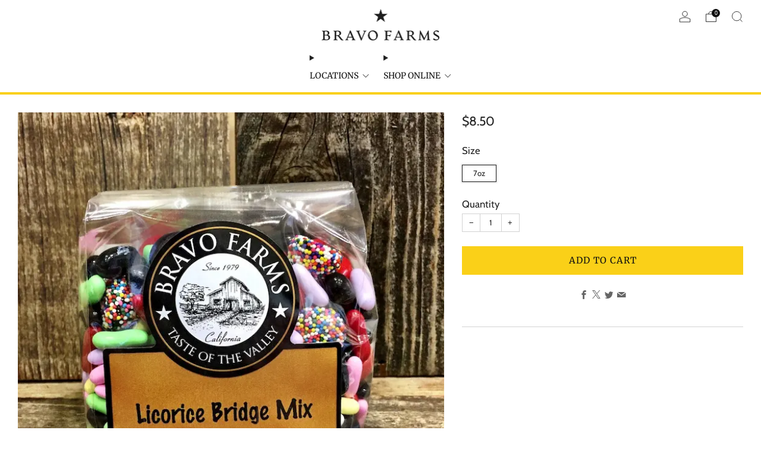

--- FILE ---
content_type: text/html; charset=utf-8
request_url: https://bravofarms.com/collections/candy/products/licorice-bridge-mix-14oz
body_size: 40505
content:

<!doctype html>
<html class="no-js" lang="en">
  <head>
    <meta charset="utf-8">
    <meta http-equiv="X-UA-Compatible" content="IE=edge,chrome=1">
    <meta
      name="viewport"
      content="width=device-width, initial-scale=1.0, height=device-height, minimum-scale=1.0, maximum-scale=1.0"
    >
    <meta name="theme-color" content="#fad018">

    <!-- Network optimisations -->
<link rel="preconnect" href="//cdn.shopify.com" crossorigin>
<link rel="preconnect" href="//fonts.shopifycdn.com" crossorigin>

<link rel="preload" as="style" href="//bravofarms.com/cdn/shop/t/12/assets/theme-critical.css?v=154414411457713092811727837231"><link rel="preload" as="script" href="//bravofarms.com/cdn/shop/t/12/assets/scrollreveal.min.js?v=163720458850474464051727837231"><link rel="preload" href="//bravofarms.com/cdn/fonts/cabin/cabin_n4.cefc6494a78f87584a6f312fea532919154f66fe.woff2" as="font" type="font/woff2" crossorigin>
<link rel="preload" href="//bravofarms.com/cdn/fonts/merriweather/merriweather_n4.349a72bc63b970a8b7f00dc33f5bda2ec52f79cc.woff2" as="font" type="font/woff2" crossorigin>

<link rel="canonical" href="https://bravofarms.com/products/licorice-bridge-mix-14oz">
      <link rel="shortcut icon" href="//bravofarms.com/cdn/shop/files/bravo-farms_logo_icon_black.png?crop=center&height=32&v=1731113198&width=32" type="image/png">
    

    <!-- Title and description ================================================== -->
    <title>Licorice Bridge Mix
&ndash; Bravo Farms</title><meta name="description" content="Buy Licorice Bridge Mix online from Bravo Farms."><!-- /snippets/social-meta-tags.liquid -->





<meta property="og:site_name" content="Bravo Farms">
<meta property="og:url" content="https://bravofarms.com/products/licorice-bridge-mix-14oz">
<meta property="og:title" content="Licorice Bridge Mix">
<meta property="og:type" content="product">
<meta property="og:description" content="Buy Licorice Bridge Mix online from Bravo Farms.">

  <meta property="og:price:amount" content="8.50">
  <meta property="og:price:currency" content="USD">

<meta property="og:image" content="http://bravofarms.com/cdn/shop/products/LicoriceBridgeMix14oz.webp?crop=center&height=630&v=1645822288&width=1200">
<meta property="og:image:secure_url" content="https://bravofarms.com/cdn/shop/products/LicoriceBridgeMix14oz.webp?crop=center&height=630&v=1645822288&width=1200">


  <meta name="twitter:site" content="@bravofarms">

<meta name="twitter:card" content="summary_large_image">
<meta name="twitter:title" content="Licorice Bridge Mix">
<meta name="twitter:description" content="Buy Licorice Bridge Mix online from Bravo Farms.">

<!-- JS before CSSOM =================================================== -->
    <script type="text/javascript">
      theme = {};
      theme.t = {};
       	theme.t.add_to_cart = 'Add to cart';
         theme.t.sold_out = 'Sold out';
         theme.t.unavailable = 'Unavailable';
         theme.t.regular_price = 'Regular price';
         theme.t.sale_price = 'Sale price';
         theme.t.qty_notice_in_stock = 'In stock';
         theme.t.qty_notice_low_stock = 'Low stock';
         theme.t.qty_notice_sold_out = 'Out of stock';
         theme.t.qty_notice_number_in_stock_html = '<span>[qty]</span> in stock';
         theme.t.qty_notice_number_low_stock_html = 'Only <span>[qty]</span> in stock';
         theme.t.discount_currency = 'Save [discount]';
         theme.t.discount_percentage = 'Save [discount]%';
         theme.t.discount_text = 'On Sale';
         theme.t.unit_price_label = 'Unit price';
         theme.t.unit_price_separator = 'per';
      	theme.t.from_price = 'from';
      	theme.t.cart_item_singular = 'item';
      	theme.t.cart_item_plural = 'items';
      	theme.t.sku = 'SKU';
      theme.map = {};
      theme.money_format = '${{amount}}';
      theme.money_with_currency_format = '${{amount}} USD';
      theme.money_product_price_format = '${{amount}}';
      theme.money_total_price_format = '${{amount}}';
      theme.cart = {};
      theme.map_settings_url="//bravofarms.com/cdn/shop/t/12/assets/map_settings.min.js?v=55973849163231613841727837231";
      theme.cart_type = 'modal';
      theme.cart_ajax = true;
      theme.routes = {
      	rootUrl: "/",
      	rootUrlSlash: "/",
      	cartUrl: "/cart",
      	cartAddUrl: "/cart/add",
      	cartChangeUrl: "/cart/change"
      };
      theme.assets = {
      	plyr: "//bravofarms.com/cdn/shop/t/12/assets/plyr.min.js?v=4209607025050129391727837231",
      	masonry: "//bravofarms.com/cdn/shop/t/12/assets/masonry.min.js?v=52946867241060388171727837231",
      	
      	fecha: "//bravofarms.com/cdn/shop/t/12/assets/fecha.min.js?v=77892649025288305351727837231"
      };
    </script>
    
    <style id="fontsupporttest">
      @font-face {
        font-family: 'font';
        src: url('https://');
      }
    </style>
    <script type="text/javascript">
      function supportsFontFace() {
        function blacklist() {
          var match = /(WebKit|windows phone.+trident)\/(\d+)/i.exec(navigator.userAgent);
          return match && parseInt(match[2], 10) < (match[1] == 'WebKit' ? 533 : 6);
        }
        function hasFontFaceSrc() {
          var style = document.getElementById('fontsupporttest');
          var sheet = style.sheet || style.styleSheet;
          var cssText = sheet
            ? sheet.cssRules && sheet.cssRules[0]
              ? sheet.cssRules[0].cssText
              : sheet.cssText || ''
            : '';
          return /src/i.test(cssText);
        }
        return !blacklist() && hasFontFaceSrc();
      }
      document.documentElement.classList.replace('no-js', 'js');
      if (window.matchMedia('(pointer: coarse)').matches) {
        document.documentElement.classList.add('touchevents');
      } else {
        document.documentElement.classList.add('no-touchevents');
      }
      if (supportsFontFace()) {
        document.documentElement.classList.add('fontface');
      }
    </script>
    <script src="//bravofarms.com/cdn/shop/t/12/assets/jquery.min.js?v=115860211936397945481727837231" defer="defer"></script>
    <script src="//bravofarms.com/cdn/shop/t/12/assets/vendor.min.js?v=178485242231304422351727837231" defer="defer"></script>
    

    <!-- CSS ================================================== -->
    
<style data-shopify>
  :root {
    --color--brand: #fad018;
    --color--brand-dark: #f3c705;
    --color--brand-light: #fbd531;

    --color--accent: #f0f0f0;
    --color--accent-dark: #e3e3e3;

    --color--link: #fdeeae;
    --color--link-dark: #766103;

    --color--text: #212121;
    --color--text-light: rgba(33, 33, 33, 0.7);
    --color--text-lighter: rgba(33, 33, 33, 0.55);
    --color--text-lightest: rgba(33, 33, 33, 0.2);
    --color--text-bg: rgba(33, 33, 33, 0.05);

    --color--headings: #212121;
    --color--alt-text: #666666;
    --color--btn: #111111;

    --color--product-bg: rgba(0,0,0,0);
    --color--product-sale: #c00000;

    --color--low-stock: #C00000;
    --color--in-stock: #4A9F53;

    --color--title-border: #fad018;

    --color--drawer-bg: #fef7d7;

    --color--bg: #FFFFFF;
    --color--bg-alpha: rgba(255, 255, 255, 0.8);
    --color--bg-light: #ffffff;
    --color--bg-dark: #f2f2f2;

    --color--drop-shadow: rgba(0, 0, 0, 0.08);

    --color--label-brand: #fad018;
    --color--label-sold_out: #e5e5e5;
    --color--label-discount: #c00000;
    --color--label-new: #e5e5e5;
    --color--label-custom1: #e5e5e5;
    --color--label-custom2: #e5e5e5;

    --color--text-label-brand: #000000;
    --color--text-label-sold_out: #000000;
    --color--text-label-discount: #FFFFFF;
    --color--text-label-new: #000000;
    --color--text-label-custom_one: #000000;
    --color--text-label-custom_two: #000000;

    --font--size-base: 14.6;
    --font--line-base: 30;

    --font--size-h1: 42;
    --font--size-h2: 34;
    --font--size-h3: 28;
    --font--size-h4: 26;
    --font--size-h5: 23;
    --font--size-h6: 21;

    --font--size-grid: 16;
    --font--size-nav: 14;
    --font--size-mobile-nav: 15;
    --font--size-mega-menu: 12;
    --font--size-product-form-headings: 16;

    --font--body: Cabin, sans-serif;
    --font--body-style: normal;
    --font--body-weight: 400;

    --font--title: Merriweather, serif;
    --font--title-weight: 400;
    --font--title-style: normal;
    --font--title-space: 1px;
    --font--title-transform: uppercase;
    --font--title-border: 1;
    --font--title-border-size: 4px;

    --font--button: Merriweather, serif;
    --font--button-weight: 400;
    --font--button-style: normal;

    --font--button-space: 1px;
    --font--button-transform: uppercase;
    --font--button-size: 15;
    --font--button-mobile-size: 12px;

    --font--nav-spacing: 24px;

    --checkbox-check-invert: 1;
  }
</style>

    <style>@font-face {
  font-family: Cabin;
  font-weight: 400;
  font-style: normal;
  font-display: swap;
  src: url("//bravofarms.com/cdn/fonts/cabin/cabin_n4.cefc6494a78f87584a6f312fea532919154f66fe.woff2") format("woff2"),
       url("//bravofarms.com/cdn/fonts/cabin/cabin_n4.8c16611b00f59d27f4b27ce4328dfe514ce77517.woff") format("woff");
}

  @font-face {
  font-family: Merriweather;
  font-weight: 400;
  font-style: normal;
  font-display: swap;
  src: url("//bravofarms.com/cdn/fonts/merriweather/merriweather_n4.349a72bc63b970a8b7f00dc33f5bda2ec52f79cc.woff2") format("woff2"),
       url("//bravofarms.com/cdn/fonts/merriweather/merriweather_n4.5a396c75a89c25b516c9d3cb026490795288d821.woff") format("woff");
}

@font-face {
  font-family: Cabin;
  font-weight: 700;
  font-style: normal;
  font-display: swap;
  src: url("//bravofarms.com/cdn/fonts/cabin/cabin_n7.255204a342bfdbc9ae2017bd4e6a90f8dbb2f561.woff2") format("woff2"),
       url("//bravofarms.com/cdn/fonts/cabin/cabin_n7.e2afa22a0d0f4b64da3569c990897429d40ff5c0.woff") format("woff");
}

@font-face {
  font-family: Cabin;
  font-weight: 400;
  font-style: italic;
  font-display: swap;
  src: url("//bravofarms.com/cdn/fonts/cabin/cabin_i4.d89c1b32b09ecbc46c12781fcf7b2085f17c0be9.woff2") format("woff2"),
       url("//bravofarms.com/cdn/fonts/cabin/cabin_i4.0a521b11d0b69adfc41e22a263eec7c02aecfe99.woff") format("woff");
}

@font-face {
  font-family: Cabin;
  font-weight: 700;
  font-style: italic;
  font-display: swap;
  src: url("//bravofarms.com/cdn/fonts/cabin/cabin_i7.ef2404c08a493e7ccbc92d8c39adf683f40e1fb5.woff2") format("woff2"),
       url("//bravofarms.com/cdn/fonts/cabin/cabin_i7.480421791818000fc8a5d4134822321b5d7964f8.woff") format("woff");
}

</style>

<link rel="stylesheet" href="//bravofarms.com/cdn/shop/t/12/assets/theme-critical.css?v=154414411457713092811727837231">

<link rel="preload" href="//bravofarms.com/cdn/shop/t/12/assets/theme.css?v=99014450012984616831731097727" as="style" onload="this.onload=null;this.rel='stylesheet'">
<noscript><link rel="stylesheet" href="//bravofarms.com/cdn/shop/t/12/assets/theme.css?v=99014450012984616831731097727"></noscript>
<script>
  /*! loadCSS rel=preload polyfill. [c]2017 Filament Group, Inc. MIT License */
  (function (w) {
    'use strict';
    if (!w.loadCSS) {
      w.loadCSS = function () {};
    }
    var rp = (loadCSS.relpreload = {});
    rp.support = (function () {
      var ret;
      try {
        ret = w.document.createElement('link').relList.supports('preload');
      } catch (e) {
        ret = false;
      }
      return function () {
        return ret;
      };
    })();
    rp.bindMediaToggle = function (link) {
      var finalMedia = link.media || 'all';
      function enableStylesheet() {
        if (link.addEventListener) {
          link.removeEventListener('load', enableStylesheet);
        } else if (link.attachEvent) {
          link.detachEvent('onload', enableStylesheet);
        }
        link.setAttribute('onload', null);
        link.media = finalMedia;
      }
      if (link.addEventListener) {
        link.addEventListener('load', enableStylesheet);
      } else if (link.attachEvent) {
        link.attachEvent('onload', enableStylesheet);
      }
      setTimeout(function () {
        link.rel = 'stylesheet';
        link.media = 'only x';
      });
      setTimeout(enableStylesheet, 3000);
    };
    rp.poly = function () {
      if (rp.support()) {
        return;
      }
      var links = w.document.getElementsByTagName('link');
      for (var i = 0; i < links.length; i += 1) {
        var link = links[i];
        if (link.rel === 'preload' && link.getAttribute('as') === 'style' && !link.getAttribute('data-loadcss')) {
          link.setAttribute('data-loadcss', true);
          rp.bindMediaToggle(link);
        }
      }
    };
    if (!rp.support()) {
      rp.poly();
      var run = w.setInterval(rp.poly, 500);
      if (w.addEventListener) {
        w.addEventListener('load', function () {
          rp.poly();
          w.clearInterval(run);
        });
      } else if (w.attachEvent) {
        w.attachEvent('onload', function () {
          rp.poly();
          w.clearInterval(run);
        });
      }
    }
    if (typeof exports !== 'undefined') {
      exports.loadCSS = loadCSS;
    } else {
      w.loadCSS = loadCSS;
    }
  })(typeof global !== 'undefined' ? global : this);
</script>


    <!-- JS after CSSOM=================================================== -->
    
    <script type="module">
      import { produce } from "//bravofarms.com/cdn/shop/t/12/assets/immer.lib.js?v=92186276450340095451727837231";
      import { createStore } from "//bravofarms.com/cdn/shop/t/12/assets/zustand-vanilla.lib.js?v=93085296086090749921727837231";
      import Cookies from "//bravofarms.com/cdn/shop/t/12/assets/js-cookie.lib.js?v=114704338990696736151727837231";

      window.theme.lib = {
        Cookies,
      };

      window.theme.cart = {
        functions: {
          produce: produce,
          createStore: createStore,
        },
      };
    </script>
    <script src="//bravofarms.com/cdn/shop/t/12/assets/cart-store.js?v=169171967427512002621727837231" type="module"></script>
    <script src="//bravofarms.com/cdn/shop/t/12/assets/quantity-input.js?v=167758851358000206601727837231" type="module"></script>
    <script src="//bravofarms.com/cdn/shop/t/12/assets/product-form.js?v=166760770228120350161727837231" type="module"></script>
    <script src="//bravofarms.com/cdn/shop/t/12/assets/cart-link.js?v=53834366512873149321727837231" type="module"></script>
    <script src="//bravofarms.com/cdn/shop/t/12/assets/cart-components.js?v=110475514246128937541727837231" type="module"></script><script src="//bravofarms.com/cdn/shop/t/12/assets/product-cards.js?v=77717289362563609031727837231" type="module"></script>

    <script src="//bravofarms.com/cdn/shop/t/12/assets/theme.min.js?v=44597397037913547921727837231" defer="defer"></script>
    <script src="//bravofarms.com/cdn/shop/t/12/assets/custom.js?v=55770229027721206811730749340" defer="defer"></script><script src="//bravofarms.com/cdn/shop/t/12/assets/swatch-colors.js?v=113331978422415583671727837231" defer="defer"></script><script src="//bravofarms.com/cdn/shop/t/12/assets/details-disclosure.js?v=96430930583685380661727837231" defer="defer"></script>
    <script src="//bravofarms.com/cdn/shop/t/12/assets/header-details-disclosure.js?v=48862031563158802431727837231" defer="defer"></script>
    <script src="//bravofarms.com/cdn/shop/t/12/assets/nested-menu.js?v=98653082698297721091727837231" defer="defer"></script>
    <script src="//bravofarms.com/cdn/shop/t/12/assets/product-interactive-options.js?v=58856235664776463841727837231" type="module"></script>

    

    
      <script src="//bravofarms.com/cdn/shop/t/12/assets/scrollreveal.min.js?v=163720458850474464051727837231"></script>
    
    

    <!-- Header hook for plugins ================================================== -->
    <script>window.performance && window.performance.mark && window.performance.mark('shopify.content_for_header.start');</script><meta name="google-site-verification" content="j7cCINt7SSq2SNTBgAyn2Kva2PbQpK7KaZN6YV7ZXJQ">
<meta id="shopify-digital-wallet" name="shopify-digital-wallet" content="/61641162980/digital_wallets/dialog">
<meta name="shopify-checkout-api-token" content="edbada99c643e74dd082034a438c4856">
<link rel="alternate" type="application/json+oembed" href="https://bravofarms.com/products/licorice-bridge-mix-14oz.oembed">
<script async="async" src="/checkouts/internal/preloads.js?locale=en-US"></script>
<link rel="preconnect" href="https://shop.app" crossorigin="anonymous">
<script async="async" src="https://shop.app/checkouts/internal/preloads.js?locale=en-US&shop_id=61641162980" crossorigin="anonymous"></script>
<script id="apple-pay-shop-capabilities" type="application/json">{"shopId":61641162980,"countryCode":"US","currencyCode":"USD","merchantCapabilities":["supports3DS"],"merchantId":"gid:\/\/shopify\/Shop\/61641162980","merchantName":"Bravo Farms","requiredBillingContactFields":["postalAddress","email","phone"],"requiredShippingContactFields":["postalAddress","email","phone"],"shippingType":"shipping","supportedNetworks":["visa","masterCard","amex","discover","elo","jcb"],"total":{"type":"pending","label":"Bravo Farms","amount":"1.00"},"shopifyPaymentsEnabled":true,"supportsSubscriptions":true}</script>
<script id="shopify-features" type="application/json">{"accessToken":"edbada99c643e74dd082034a438c4856","betas":["rich-media-storefront-analytics"],"domain":"bravofarms.com","predictiveSearch":true,"shopId":61641162980,"locale":"en"}</script>
<script>var Shopify = Shopify || {};
Shopify.shop = "bravo-farms.myshopify.com";
Shopify.locale = "en";
Shopify.currency = {"active":"USD","rate":"1.0"};
Shopify.country = "US";
Shopify.theme = {"name":"Venue (RedTail New)","id":142895907044,"schema_name":"Venue","schema_version":"13.0.1","theme_store_id":836,"role":"main"};
Shopify.theme.handle = "null";
Shopify.theme.style = {"id":null,"handle":null};
Shopify.cdnHost = "bravofarms.com/cdn";
Shopify.routes = Shopify.routes || {};
Shopify.routes.root = "/";</script>
<script type="module">!function(o){(o.Shopify=o.Shopify||{}).modules=!0}(window);</script>
<script>!function(o){function n(){var o=[];function n(){o.push(Array.prototype.slice.apply(arguments))}return n.q=o,n}var t=o.Shopify=o.Shopify||{};t.loadFeatures=n(),t.autoloadFeatures=n()}(window);</script>
<script>
  window.ShopifyPay = window.ShopifyPay || {};
  window.ShopifyPay.apiHost = "shop.app\/pay";
  window.ShopifyPay.redirectState = null;
</script>
<script id="shop-js-analytics" type="application/json">{"pageType":"product"}</script>
<script defer="defer" async type="module" src="//bravofarms.com/cdn/shopifycloud/shop-js/modules/v2/client.init-shop-cart-sync_BN7fPSNr.en.esm.js"></script>
<script defer="defer" async type="module" src="//bravofarms.com/cdn/shopifycloud/shop-js/modules/v2/chunk.common_Cbph3Kss.esm.js"></script>
<script defer="defer" async type="module" src="//bravofarms.com/cdn/shopifycloud/shop-js/modules/v2/chunk.modal_DKumMAJ1.esm.js"></script>
<script type="module">
  await import("//bravofarms.com/cdn/shopifycloud/shop-js/modules/v2/client.init-shop-cart-sync_BN7fPSNr.en.esm.js");
await import("//bravofarms.com/cdn/shopifycloud/shop-js/modules/v2/chunk.common_Cbph3Kss.esm.js");
await import("//bravofarms.com/cdn/shopifycloud/shop-js/modules/v2/chunk.modal_DKumMAJ1.esm.js");

  window.Shopify.SignInWithShop?.initShopCartSync?.({"fedCMEnabled":true,"windoidEnabled":true});

</script>
<script defer="defer" async type="module" src="//bravofarms.com/cdn/shopifycloud/shop-js/modules/v2/client.payment-terms_BxzfvcZJ.en.esm.js"></script>
<script defer="defer" async type="module" src="//bravofarms.com/cdn/shopifycloud/shop-js/modules/v2/chunk.common_Cbph3Kss.esm.js"></script>
<script defer="defer" async type="module" src="//bravofarms.com/cdn/shopifycloud/shop-js/modules/v2/chunk.modal_DKumMAJ1.esm.js"></script>
<script type="module">
  await import("//bravofarms.com/cdn/shopifycloud/shop-js/modules/v2/client.payment-terms_BxzfvcZJ.en.esm.js");
await import("//bravofarms.com/cdn/shopifycloud/shop-js/modules/v2/chunk.common_Cbph3Kss.esm.js");
await import("//bravofarms.com/cdn/shopifycloud/shop-js/modules/v2/chunk.modal_DKumMAJ1.esm.js");

  
</script>
<script>
  window.Shopify = window.Shopify || {};
  if (!window.Shopify.featureAssets) window.Shopify.featureAssets = {};
  window.Shopify.featureAssets['shop-js'] = {"shop-cart-sync":["modules/v2/client.shop-cart-sync_CJVUk8Jm.en.esm.js","modules/v2/chunk.common_Cbph3Kss.esm.js","modules/v2/chunk.modal_DKumMAJ1.esm.js"],"init-fed-cm":["modules/v2/client.init-fed-cm_7Fvt41F4.en.esm.js","modules/v2/chunk.common_Cbph3Kss.esm.js","modules/v2/chunk.modal_DKumMAJ1.esm.js"],"init-shop-email-lookup-coordinator":["modules/v2/client.init-shop-email-lookup-coordinator_Cc088_bR.en.esm.js","modules/v2/chunk.common_Cbph3Kss.esm.js","modules/v2/chunk.modal_DKumMAJ1.esm.js"],"init-windoid":["modules/v2/client.init-windoid_hPopwJRj.en.esm.js","modules/v2/chunk.common_Cbph3Kss.esm.js","modules/v2/chunk.modal_DKumMAJ1.esm.js"],"shop-button":["modules/v2/client.shop-button_B0jaPSNF.en.esm.js","modules/v2/chunk.common_Cbph3Kss.esm.js","modules/v2/chunk.modal_DKumMAJ1.esm.js"],"shop-cash-offers":["modules/v2/client.shop-cash-offers_DPIskqss.en.esm.js","modules/v2/chunk.common_Cbph3Kss.esm.js","modules/v2/chunk.modal_DKumMAJ1.esm.js"],"shop-toast-manager":["modules/v2/client.shop-toast-manager_CK7RT69O.en.esm.js","modules/v2/chunk.common_Cbph3Kss.esm.js","modules/v2/chunk.modal_DKumMAJ1.esm.js"],"init-shop-cart-sync":["modules/v2/client.init-shop-cart-sync_BN7fPSNr.en.esm.js","modules/v2/chunk.common_Cbph3Kss.esm.js","modules/v2/chunk.modal_DKumMAJ1.esm.js"],"init-customer-accounts-sign-up":["modules/v2/client.init-customer-accounts-sign-up_CfPf4CXf.en.esm.js","modules/v2/client.shop-login-button_DeIztwXF.en.esm.js","modules/v2/chunk.common_Cbph3Kss.esm.js","modules/v2/chunk.modal_DKumMAJ1.esm.js"],"pay-button":["modules/v2/client.pay-button_CgIwFSYN.en.esm.js","modules/v2/chunk.common_Cbph3Kss.esm.js","modules/v2/chunk.modal_DKumMAJ1.esm.js"],"init-customer-accounts":["modules/v2/client.init-customer-accounts_DQ3x16JI.en.esm.js","modules/v2/client.shop-login-button_DeIztwXF.en.esm.js","modules/v2/chunk.common_Cbph3Kss.esm.js","modules/v2/chunk.modal_DKumMAJ1.esm.js"],"avatar":["modules/v2/client.avatar_BTnouDA3.en.esm.js"],"init-shop-for-new-customer-accounts":["modules/v2/client.init-shop-for-new-customer-accounts_CsZy_esa.en.esm.js","modules/v2/client.shop-login-button_DeIztwXF.en.esm.js","modules/v2/chunk.common_Cbph3Kss.esm.js","modules/v2/chunk.modal_DKumMAJ1.esm.js"],"shop-follow-button":["modules/v2/client.shop-follow-button_BRMJjgGd.en.esm.js","modules/v2/chunk.common_Cbph3Kss.esm.js","modules/v2/chunk.modal_DKumMAJ1.esm.js"],"checkout-modal":["modules/v2/client.checkout-modal_B9Drz_yf.en.esm.js","modules/v2/chunk.common_Cbph3Kss.esm.js","modules/v2/chunk.modal_DKumMAJ1.esm.js"],"shop-login-button":["modules/v2/client.shop-login-button_DeIztwXF.en.esm.js","modules/v2/chunk.common_Cbph3Kss.esm.js","modules/v2/chunk.modal_DKumMAJ1.esm.js"],"lead-capture":["modules/v2/client.lead-capture_DXYzFM3R.en.esm.js","modules/v2/chunk.common_Cbph3Kss.esm.js","modules/v2/chunk.modal_DKumMAJ1.esm.js"],"shop-login":["modules/v2/client.shop-login_CA5pJqmO.en.esm.js","modules/v2/chunk.common_Cbph3Kss.esm.js","modules/v2/chunk.modal_DKumMAJ1.esm.js"],"payment-terms":["modules/v2/client.payment-terms_BxzfvcZJ.en.esm.js","modules/v2/chunk.common_Cbph3Kss.esm.js","modules/v2/chunk.modal_DKumMAJ1.esm.js"]};
</script>
<script id="__st">var __st={"a":61641162980,"offset":-28800,"reqid":"a7d16a94-a888-4be3-9c63-5feca4d76866-1769909802","pageurl":"bravofarms.com\/collections\/candy\/products\/licorice-bridge-mix-14oz","u":"175c829c22ce","p":"product","rtyp":"product","rid":7573018378468};</script>
<script>window.ShopifyPaypalV4VisibilityTracking = true;</script>
<script id="captcha-bootstrap">!function(){'use strict';const t='contact',e='account',n='new_comment',o=[[t,t],['blogs',n],['comments',n],[t,'customer']],c=[[e,'customer_login'],[e,'guest_login'],[e,'recover_customer_password'],[e,'create_customer']],r=t=>t.map((([t,e])=>`form[action*='/${t}']:not([data-nocaptcha='true']) input[name='form_type'][value='${e}']`)).join(','),a=t=>()=>t?[...document.querySelectorAll(t)].map((t=>t.form)):[];function s(){const t=[...o],e=r(t);return a(e)}const i='password',u='form_key',d=['recaptcha-v3-token','g-recaptcha-response','h-captcha-response',i],f=()=>{try{return window.sessionStorage}catch{return}},m='__shopify_v',_=t=>t.elements[u];function p(t,e,n=!1){try{const o=window.sessionStorage,c=JSON.parse(o.getItem(e)),{data:r}=function(t){const{data:e,action:n}=t;return t[m]||n?{data:e,action:n}:{data:t,action:n}}(c);for(const[e,n]of Object.entries(r))t.elements[e]&&(t.elements[e].value=n);n&&o.removeItem(e)}catch(o){console.error('form repopulation failed',{error:o})}}const l='form_type',E='cptcha';function T(t){t.dataset[E]=!0}const w=window,h=w.document,L='Shopify',v='ce_forms',y='captcha';let A=!1;((t,e)=>{const n=(g='f06e6c50-85a8-45c8-87d0-21a2b65856fe',I='https://cdn.shopify.com/shopifycloud/storefront-forms-hcaptcha/ce_storefront_forms_captcha_hcaptcha.v1.5.2.iife.js',D={infoText:'Protected by hCaptcha',privacyText:'Privacy',termsText:'Terms'},(t,e,n)=>{const o=w[L][v],c=o.bindForm;if(c)return c(t,g,e,D).then(n);var r;o.q.push([[t,g,e,D],n]),r=I,A||(h.body.append(Object.assign(h.createElement('script'),{id:'captcha-provider',async:!0,src:r})),A=!0)});var g,I,D;w[L]=w[L]||{},w[L][v]=w[L][v]||{},w[L][v].q=[],w[L][y]=w[L][y]||{},w[L][y].protect=function(t,e){n(t,void 0,e),T(t)},Object.freeze(w[L][y]),function(t,e,n,w,h,L){const[v,y,A,g]=function(t,e,n){const i=e?o:[],u=t?c:[],d=[...i,...u],f=r(d),m=r(i),_=r(d.filter((([t,e])=>n.includes(e))));return[a(f),a(m),a(_),s()]}(w,h,L),I=t=>{const e=t.target;return e instanceof HTMLFormElement?e:e&&e.form},D=t=>v().includes(t);t.addEventListener('submit',(t=>{const e=I(t);if(!e)return;const n=D(e)&&!e.dataset.hcaptchaBound&&!e.dataset.recaptchaBound,o=_(e),c=g().includes(e)&&(!o||!o.value);(n||c)&&t.preventDefault(),c&&!n&&(function(t){try{if(!f())return;!function(t){const e=f();if(!e)return;const n=_(t);if(!n)return;const o=n.value;o&&e.removeItem(o)}(t);const e=Array.from(Array(32),(()=>Math.random().toString(36)[2])).join('');!function(t,e){_(t)||t.append(Object.assign(document.createElement('input'),{type:'hidden',name:u})),t.elements[u].value=e}(t,e),function(t,e){const n=f();if(!n)return;const o=[...t.querySelectorAll(`input[type='${i}']`)].map((({name:t})=>t)),c=[...d,...o],r={};for(const[a,s]of new FormData(t).entries())c.includes(a)||(r[a]=s);n.setItem(e,JSON.stringify({[m]:1,action:t.action,data:r}))}(t,e)}catch(e){console.error('failed to persist form',e)}}(e),e.submit())}));const S=(t,e)=>{t&&!t.dataset[E]&&(n(t,e.some((e=>e===t))),T(t))};for(const o of['focusin','change'])t.addEventListener(o,(t=>{const e=I(t);D(e)&&S(e,y())}));const B=e.get('form_key'),M=e.get(l),P=B&&M;t.addEventListener('DOMContentLoaded',(()=>{const t=y();if(P)for(const e of t)e.elements[l].value===M&&p(e,B);[...new Set([...A(),...v().filter((t=>'true'===t.dataset.shopifyCaptcha))])].forEach((e=>S(e,t)))}))}(h,new URLSearchParams(w.location.search),n,t,e,['guest_login'])})(!0,!0)}();</script>
<script integrity="sha256-4kQ18oKyAcykRKYeNunJcIwy7WH5gtpwJnB7kiuLZ1E=" data-source-attribution="shopify.loadfeatures" defer="defer" src="//bravofarms.com/cdn/shopifycloud/storefront/assets/storefront/load_feature-a0a9edcb.js" crossorigin="anonymous"></script>
<script crossorigin="anonymous" defer="defer" src="//bravofarms.com/cdn/shopifycloud/storefront/assets/shopify_pay/storefront-65b4c6d7.js?v=20250812"></script>
<script data-source-attribution="shopify.dynamic_checkout.dynamic.init">var Shopify=Shopify||{};Shopify.PaymentButton=Shopify.PaymentButton||{isStorefrontPortableWallets:!0,init:function(){window.Shopify.PaymentButton.init=function(){};var t=document.createElement("script");t.src="https://bravofarms.com/cdn/shopifycloud/portable-wallets/latest/portable-wallets.en.js",t.type="module",document.head.appendChild(t)}};
</script>
<script data-source-attribution="shopify.dynamic_checkout.buyer_consent">
  function portableWalletsHideBuyerConsent(e){var t=document.getElementById("shopify-buyer-consent"),n=document.getElementById("shopify-subscription-policy-button");t&&n&&(t.classList.add("hidden"),t.setAttribute("aria-hidden","true"),n.removeEventListener("click",e))}function portableWalletsShowBuyerConsent(e){var t=document.getElementById("shopify-buyer-consent"),n=document.getElementById("shopify-subscription-policy-button");t&&n&&(t.classList.remove("hidden"),t.removeAttribute("aria-hidden"),n.addEventListener("click",e))}window.Shopify?.PaymentButton&&(window.Shopify.PaymentButton.hideBuyerConsent=portableWalletsHideBuyerConsent,window.Shopify.PaymentButton.showBuyerConsent=portableWalletsShowBuyerConsent);
</script>
<script data-source-attribution="shopify.dynamic_checkout.cart.bootstrap">document.addEventListener("DOMContentLoaded",(function(){function t(){return document.querySelector("shopify-accelerated-checkout-cart, shopify-accelerated-checkout")}if(t())Shopify.PaymentButton.init();else{new MutationObserver((function(e,n){t()&&(Shopify.PaymentButton.init(),n.disconnect())})).observe(document.body,{childList:!0,subtree:!0})}}));
</script>
<script id='scb4127' type='text/javascript' async='' src='https://bravofarms.com/cdn/shopifycloud/privacy-banner/storefront-banner.js'></script><link id="shopify-accelerated-checkout-styles" rel="stylesheet" media="screen" href="https://bravofarms.com/cdn/shopifycloud/portable-wallets/latest/accelerated-checkout-backwards-compat.css" crossorigin="anonymous">
<style id="shopify-accelerated-checkout-cart">
        #shopify-buyer-consent {
  margin-top: 1em;
  display: inline-block;
  width: 100%;
}

#shopify-buyer-consent.hidden {
  display: none;
}

#shopify-subscription-policy-button {
  background: none;
  border: none;
  padding: 0;
  text-decoration: underline;
  font-size: inherit;
  cursor: pointer;
}

#shopify-subscription-policy-button::before {
  box-shadow: none;
}

      </style>

<script>window.performance && window.performance.mark && window.performance.mark('shopify.content_for_header.end');</script>
  <script src="https://cdn.shopify.com/extensions/6c66d7d0-f631-46bf-8039-ad48ac607ad6/forms-2301/assets/shopify-forms-loader.js" type="text/javascript" defer="defer"></script>
<link href="https://monorail-edge.shopifysvc.com" rel="dns-prefetch">
<script>(function(){if ("sendBeacon" in navigator && "performance" in window) {try {var session_token_from_headers = performance.getEntriesByType('navigation')[0].serverTiming.find(x => x.name == '_s').description;} catch {var session_token_from_headers = undefined;}var session_cookie_matches = document.cookie.match(/_shopify_s=([^;]*)/);var session_token_from_cookie = session_cookie_matches && session_cookie_matches.length === 2 ? session_cookie_matches[1] : "";var session_token = session_token_from_headers || session_token_from_cookie || "";function handle_abandonment_event(e) {var entries = performance.getEntries().filter(function(entry) {return /monorail-edge.shopifysvc.com/.test(entry.name);});if (!window.abandonment_tracked && entries.length === 0) {window.abandonment_tracked = true;var currentMs = Date.now();var navigation_start = performance.timing.navigationStart;var payload = {shop_id: 61641162980,url: window.location.href,navigation_start,duration: currentMs - navigation_start,session_token,page_type: "product"};window.navigator.sendBeacon("https://monorail-edge.shopifysvc.com/v1/produce", JSON.stringify({schema_id: "online_store_buyer_site_abandonment/1.1",payload: payload,metadata: {event_created_at_ms: currentMs,event_sent_at_ms: currentMs}}));}}window.addEventListener('pagehide', handle_abandonment_event);}}());</script>
<script id="web-pixels-manager-setup">(function e(e,d,r,n,o){if(void 0===o&&(o={}),!Boolean(null===(a=null===(i=window.Shopify)||void 0===i?void 0:i.analytics)||void 0===a?void 0:a.replayQueue)){var i,a;window.Shopify=window.Shopify||{};var t=window.Shopify;t.analytics=t.analytics||{};var s=t.analytics;s.replayQueue=[],s.publish=function(e,d,r){return s.replayQueue.push([e,d,r]),!0};try{self.performance.mark("wpm:start")}catch(e){}var l=function(){var e={modern:/Edge?\/(1{2}[4-9]|1[2-9]\d|[2-9]\d{2}|\d{4,})\.\d+(\.\d+|)|Firefox\/(1{2}[4-9]|1[2-9]\d|[2-9]\d{2}|\d{4,})\.\d+(\.\d+|)|Chrom(ium|e)\/(9{2}|\d{3,})\.\d+(\.\d+|)|(Maci|X1{2}).+ Version\/(15\.\d+|(1[6-9]|[2-9]\d|\d{3,})\.\d+)([,.]\d+|)( \(\w+\)|)( Mobile\/\w+|) Safari\/|Chrome.+OPR\/(9{2}|\d{3,})\.\d+\.\d+|(CPU[ +]OS|iPhone[ +]OS|CPU[ +]iPhone|CPU IPhone OS|CPU iPad OS)[ +]+(15[._]\d+|(1[6-9]|[2-9]\d|\d{3,})[._]\d+)([._]\d+|)|Android:?[ /-](13[3-9]|1[4-9]\d|[2-9]\d{2}|\d{4,})(\.\d+|)(\.\d+|)|Android.+Firefox\/(13[5-9]|1[4-9]\d|[2-9]\d{2}|\d{4,})\.\d+(\.\d+|)|Android.+Chrom(ium|e)\/(13[3-9]|1[4-9]\d|[2-9]\d{2}|\d{4,})\.\d+(\.\d+|)|SamsungBrowser\/([2-9]\d|\d{3,})\.\d+/,legacy:/Edge?\/(1[6-9]|[2-9]\d|\d{3,})\.\d+(\.\d+|)|Firefox\/(5[4-9]|[6-9]\d|\d{3,})\.\d+(\.\d+|)|Chrom(ium|e)\/(5[1-9]|[6-9]\d|\d{3,})\.\d+(\.\d+|)([\d.]+$|.*Safari\/(?![\d.]+ Edge\/[\d.]+$))|(Maci|X1{2}).+ Version\/(10\.\d+|(1[1-9]|[2-9]\d|\d{3,})\.\d+)([,.]\d+|)( \(\w+\)|)( Mobile\/\w+|) Safari\/|Chrome.+OPR\/(3[89]|[4-9]\d|\d{3,})\.\d+\.\d+|(CPU[ +]OS|iPhone[ +]OS|CPU[ +]iPhone|CPU IPhone OS|CPU iPad OS)[ +]+(10[._]\d+|(1[1-9]|[2-9]\d|\d{3,})[._]\d+)([._]\d+|)|Android:?[ /-](13[3-9]|1[4-9]\d|[2-9]\d{2}|\d{4,})(\.\d+|)(\.\d+|)|Mobile Safari.+OPR\/([89]\d|\d{3,})\.\d+\.\d+|Android.+Firefox\/(13[5-9]|1[4-9]\d|[2-9]\d{2}|\d{4,})\.\d+(\.\d+|)|Android.+Chrom(ium|e)\/(13[3-9]|1[4-9]\d|[2-9]\d{2}|\d{4,})\.\d+(\.\d+|)|Android.+(UC? ?Browser|UCWEB|U3)[ /]?(15\.([5-9]|\d{2,})|(1[6-9]|[2-9]\d|\d{3,})\.\d+)\.\d+|SamsungBrowser\/(5\.\d+|([6-9]|\d{2,})\.\d+)|Android.+MQ{2}Browser\/(14(\.(9|\d{2,})|)|(1[5-9]|[2-9]\d|\d{3,})(\.\d+|))(\.\d+|)|K[Aa][Ii]OS\/(3\.\d+|([4-9]|\d{2,})\.\d+)(\.\d+|)/},d=e.modern,r=e.legacy,n=navigator.userAgent;return n.match(d)?"modern":n.match(r)?"legacy":"unknown"}(),u="modern"===l?"modern":"legacy",c=(null!=n?n:{modern:"",legacy:""})[u],f=function(e){return[e.baseUrl,"/wpm","/b",e.hashVersion,"modern"===e.buildTarget?"m":"l",".js"].join("")}({baseUrl:d,hashVersion:r,buildTarget:u}),m=function(e){var d=e.version,r=e.bundleTarget,n=e.surface,o=e.pageUrl,i=e.monorailEndpoint;return{emit:function(e){var a=e.status,t=e.errorMsg,s=(new Date).getTime(),l=JSON.stringify({metadata:{event_sent_at_ms:s},events:[{schema_id:"web_pixels_manager_load/3.1",payload:{version:d,bundle_target:r,page_url:o,status:a,surface:n,error_msg:t},metadata:{event_created_at_ms:s}}]});if(!i)return console&&console.warn&&console.warn("[Web Pixels Manager] No Monorail endpoint provided, skipping logging."),!1;try{return self.navigator.sendBeacon.bind(self.navigator)(i,l)}catch(e){}var u=new XMLHttpRequest;try{return u.open("POST",i,!0),u.setRequestHeader("Content-Type","text/plain"),u.send(l),!0}catch(e){return console&&console.warn&&console.warn("[Web Pixels Manager] Got an unhandled error while logging to Monorail."),!1}}}}({version:r,bundleTarget:l,surface:e.surface,pageUrl:self.location.href,monorailEndpoint:e.monorailEndpoint});try{o.browserTarget=l,function(e){var d=e.src,r=e.async,n=void 0===r||r,o=e.onload,i=e.onerror,a=e.sri,t=e.scriptDataAttributes,s=void 0===t?{}:t,l=document.createElement("script"),u=document.querySelector("head"),c=document.querySelector("body");if(l.async=n,l.src=d,a&&(l.integrity=a,l.crossOrigin="anonymous"),s)for(var f in s)if(Object.prototype.hasOwnProperty.call(s,f))try{l.dataset[f]=s[f]}catch(e){}if(o&&l.addEventListener("load",o),i&&l.addEventListener("error",i),u)u.appendChild(l);else{if(!c)throw new Error("Did not find a head or body element to append the script");c.appendChild(l)}}({src:f,async:!0,onload:function(){if(!function(){var e,d;return Boolean(null===(d=null===(e=window.Shopify)||void 0===e?void 0:e.analytics)||void 0===d?void 0:d.initialized)}()){var d=window.webPixelsManager.init(e)||void 0;if(d){var r=window.Shopify.analytics;r.replayQueue.forEach((function(e){var r=e[0],n=e[1],o=e[2];d.publishCustomEvent(r,n,o)})),r.replayQueue=[],r.publish=d.publishCustomEvent,r.visitor=d.visitor,r.initialized=!0}}},onerror:function(){return m.emit({status:"failed",errorMsg:"".concat(f," has failed to load")})},sri:function(e){var d=/^sha384-[A-Za-z0-9+/=]+$/;return"string"==typeof e&&d.test(e)}(c)?c:"",scriptDataAttributes:o}),m.emit({status:"loading"})}catch(e){m.emit({status:"failed",errorMsg:(null==e?void 0:e.message)||"Unknown error"})}}})({shopId: 61641162980,storefrontBaseUrl: "https://bravofarms.com",extensionsBaseUrl: "https://extensions.shopifycdn.com/cdn/shopifycloud/web-pixels-manager",monorailEndpoint: "https://monorail-edge.shopifysvc.com/unstable/produce_batch",surface: "storefront-renderer",enabledBetaFlags: ["2dca8a86"],webPixelsConfigList: [{"id":"670400740","configuration":"{\"pixelCode\":\"CV8E5JBC77U0DVAMH7F0\"}","eventPayloadVersion":"v1","runtimeContext":"STRICT","scriptVersion":"22e92c2ad45662f435e4801458fb78cc","type":"APP","apiClientId":4383523,"privacyPurposes":["ANALYTICS","MARKETING","SALE_OF_DATA"],"dataSharingAdjustments":{"protectedCustomerApprovalScopes":["read_customer_address","read_customer_email","read_customer_name","read_customer_personal_data","read_customer_phone"]}},{"id":"430145764","configuration":"{\"config\":\"{\\\"pixel_id\\\":\\\"G-C5WRGTCS83\\\",\\\"target_country\\\":\\\"US\\\",\\\"gtag_events\\\":[{\\\"type\\\":\\\"begin_checkout\\\",\\\"action_label\\\":\\\"G-C5WRGTCS83\\\"},{\\\"type\\\":\\\"search\\\",\\\"action_label\\\":\\\"G-C5WRGTCS83\\\"},{\\\"type\\\":\\\"view_item\\\",\\\"action_label\\\":[\\\"G-C5WRGTCS83\\\",\\\"MC-6PTT9H13RS\\\"]},{\\\"type\\\":\\\"purchase\\\",\\\"action_label\\\":[\\\"G-C5WRGTCS83\\\",\\\"MC-6PTT9H13RS\\\"]},{\\\"type\\\":\\\"page_view\\\",\\\"action_label\\\":[\\\"G-C5WRGTCS83\\\",\\\"MC-6PTT9H13RS\\\"]},{\\\"type\\\":\\\"add_payment_info\\\",\\\"action_label\\\":\\\"G-C5WRGTCS83\\\"},{\\\"type\\\":\\\"add_to_cart\\\",\\\"action_label\\\":\\\"G-C5WRGTCS83\\\"}],\\\"enable_monitoring_mode\\\":false}\"}","eventPayloadVersion":"v1","runtimeContext":"OPEN","scriptVersion":"b2a88bafab3e21179ed38636efcd8a93","type":"APP","apiClientId":1780363,"privacyPurposes":[],"dataSharingAdjustments":{"protectedCustomerApprovalScopes":["read_customer_address","read_customer_email","read_customer_name","read_customer_personal_data","read_customer_phone"]}},{"id":"shopify-app-pixel","configuration":"{}","eventPayloadVersion":"v1","runtimeContext":"STRICT","scriptVersion":"0450","apiClientId":"shopify-pixel","type":"APP","privacyPurposes":["ANALYTICS","MARKETING"]},{"id":"shopify-custom-pixel","eventPayloadVersion":"v1","runtimeContext":"LAX","scriptVersion":"0450","apiClientId":"shopify-pixel","type":"CUSTOM","privacyPurposes":["ANALYTICS","MARKETING"]}],isMerchantRequest: false,initData: {"shop":{"name":"Bravo Farms","paymentSettings":{"currencyCode":"USD"},"myshopifyDomain":"bravo-farms.myshopify.com","countryCode":"US","storefrontUrl":"https:\/\/bravofarms.com"},"customer":null,"cart":null,"checkout":null,"productVariants":[{"price":{"amount":8.5,"currencyCode":"USD"},"product":{"title":"Licorice Bridge Mix","vendor":"Bravo Farms","id":"7573018378468","untranslatedTitle":"Licorice Bridge Mix","url":"\/products\/licorice-bridge-mix-14oz","type":"Licorice"},"id":"42689990656228","image":{"src":"\/\/bravofarms.com\/cdn\/shop\/products\/LicoriceBridgeMix14oz.webp?v=1645822288"},"sku":"111315","title":"7oz","untranslatedTitle":"7oz"}],"purchasingCompany":null},},"https://bravofarms.com/cdn","1d2a099fw23dfb22ep557258f5m7a2edbae",{"modern":"","legacy":""},{"shopId":"61641162980","storefrontBaseUrl":"https:\/\/bravofarms.com","extensionBaseUrl":"https:\/\/extensions.shopifycdn.com\/cdn\/shopifycloud\/web-pixels-manager","surface":"storefront-renderer","enabledBetaFlags":"[\"2dca8a86\"]","isMerchantRequest":"false","hashVersion":"1d2a099fw23dfb22ep557258f5m7a2edbae","publish":"custom","events":"[[\"page_viewed\",{}],[\"product_viewed\",{\"productVariant\":{\"price\":{\"amount\":8.5,\"currencyCode\":\"USD\"},\"product\":{\"title\":\"Licorice Bridge Mix\",\"vendor\":\"Bravo Farms\",\"id\":\"7573018378468\",\"untranslatedTitle\":\"Licorice Bridge Mix\",\"url\":\"\/products\/licorice-bridge-mix-14oz\",\"type\":\"Licorice\"},\"id\":\"42689990656228\",\"image\":{\"src\":\"\/\/bravofarms.com\/cdn\/shop\/products\/LicoriceBridgeMix14oz.webp?v=1645822288\"},\"sku\":\"111315\",\"title\":\"7oz\",\"untranslatedTitle\":\"7oz\"}}]]"});</script><script>
  window.ShopifyAnalytics = window.ShopifyAnalytics || {};
  window.ShopifyAnalytics.meta = window.ShopifyAnalytics.meta || {};
  window.ShopifyAnalytics.meta.currency = 'USD';
  var meta = {"product":{"id":7573018378468,"gid":"gid:\/\/shopify\/Product\/7573018378468","vendor":"Bravo Farms","type":"Licorice","handle":"licorice-bridge-mix-14oz","variants":[{"id":42689990656228,"price":850,"name":"Licorice Bridge Mix - 7oz","public_title":"7oz","sku":"111315"}],"remote":false},"page":{"pageType":"product","resourceType":"product","resourceId":7573018378468,"requestId":"a7d16a94-a888-4be3-9c63-5feca4d76866-1769909802"}};
  for (var attr in meta) {
    window.ShopifyAnalytics.meta[attr] = meta[attr];
  }
</script>
<script class="analytics">
  (function () {
    var customDocumentWrite = function(content) {
      var jquery = null;

      if (window.jQuery) {
        jquery = window.jQuery;
      } else if (window.Checkout && window.Checkout.$) {
        jquery = window.Checkout.$;
      }

      if (jquery) {
        jquery('body').append(content);
      }
    };

    var hasLoggedConversion = function(token) {
      if (token) {
        return document.cookie.indexOf('loggedConversion=' + token) !== -1;
      }
      return false;
    }

    var setCookieIfConversion = function(token) {
      if (token) {
        var twoMonthsFromNow = new Date(Date.now());
        twoMonthsFromNow.setMonth(twoMonthsFromNow.getMonth() + 2);

        document.cookie = 'loggedConversion=' + token + '; expires=' + twoMonthsFromNow;
      }
    }

    var trekkie = window.ShopifyAnalytics.lib = window.trekkie = window.trekkie || [];
    if (trekkie.integrations) {
      return;
    }
    trekkie.methods = [
      'identify',
      'page',
      'ready',
      'track',
      'trackForm',
      'trackLink'
    ];
    trekkie.factory = function(method) {
      return function() {
        var args = Array.prototype.slice.call(arguments);
        args.unshift(method);
        trekkie.push(args);
        return trekkie;
      };
    };
    for (var i = 0; i < trekkie.methods.length; i++) {
      var key = trekkie.methods[i];
      trekkie[key] = trekkie.factory(key);
    }
    trekkie.load = function(config) {
      trekkie.config = config || {};
      trekkie.config.initialDocumentCookie = document.cookie;
      var first = document.getElementsByTagName('script')[0];
      var script = document.createElement('script');
      script.type = 'text/javascript';
      script.onerror = function(e) {
        var scriptFallback = document.createElement('script');
        scriptFallback.type = 'text/javascript';
        scriptFallback.onerror = function(error) {
                var Monorail = {
      produce: function produce(monorailDomain, schemaId, payload) {
        var currentMs = new Date().getTime();
        var event = {
          schema_id: schemaId,
          payload: payload,
          metadata: {
            event_created_at_ms: currentMs,
            event_sent_at_ms: currentMs
          }
        };
        return Monorail.sendRequest("https://" + monorailDomain + "/v1/produce", JSON.stringify(event));
      },
      sendRequest: function sendRequest(endpointUrl, payload) {
        // Try the sendBeacon API
        if (window && window.navigator && typeof window.navigator.sendBeacon === 'function' && typeof window.Blob === 'function' && !Monorail.isIos12()) {
          var blobData = new window.Blob([payload], {
            type: 'text/plain'
          });

          if (window.navigator.sendBeacon(endpointUrl, blobData)) {
            return true;
          } // sendBeacon was not successful

        } // XHR beacon

        var xhr = new XMLHttpRequest();

        try {
          xhr.open('POST', endpointUrl);
          xhr.setRequestHeader('Content-Type', 'text/plain');
          xhr.send(payload);
        } catch (e) {
          console.log(e);
        }

        return false;
      },
      isIos12: function isIos12() {
        return window.navigator.userAgent.lastIndexOf('iPhone; CPU iPhone OS 12_') !== -1 || window.navigator.userAgent.lastIndexOf('iPad; CPU OS 12_') !== -1;
      }
    };
    Monorail.produce('monorail-edge.shopifysvc.com',
      'trekkie_storefront_load_errors/1.1',
      {shop_id: 61641162980,
      theme_id: 142895907044,
      app_name: "storefront",
      context_url: window.location.href,
      source_url: "//bravofarms.com/cdn/s/trekkie.storefront.c59ea00e0474b293ae6629561379568a2d7c4bba.min.js"});

        };
        scriptFallback.async = true;
        scriptFallback.src = '//bravofarms.com/cdn/s/trekkie.storefront.c59ea00e0474b293ae6629561379568a2d7c4bba.min.js';
        first.parentNode.insertBefore(scriptFallback, first);
      };
      script.async = true;
      script.src = '//bravofarms.com/cdn/s/trekkie.storefront.c59ea00e0474b293ae6629561379568a2d7c4bba.min.js';
      first.parentNode.insertBefore(script, first);
    };
    trekkie.load(
      {"Trekkie":{"appName":"storefront","development":false,"defaultAttributes":{"shopId":61641162980,"isMerchantRequest":null,"themeId":142895907044,"themeCityHash":"8001865292191191283","contentLanguage":"en","currency":"USD","eventMetadataId":"361937f4-d5dd-4b88-864e-82532db11489"},"isServerSideCookieWritingEnabled":true,"monorailRegion":"shop_domain","enabledBetaFlags":["65f19447","b5387b81"]},"Session Attribution":{},"S2S":{"facebookCapiEnabled":false,"source":"trekkie-storefront-renderer","apiClientId":580111}}
    );

    var loaded = false;
    trekkie.ready(function() {
      if (loaded) return;
      loaded = true;

      window.ShopifyAnalytics.lib = window.trekkie;

      var originalDocumentWrite = document.write;
      document.write = customDocumentWrite;
      try { window.ShopifyAnalytics.merchantGoogleAnalytics.call(this); } catch(error) {};
      document.write = originalDocumentWrite;

      window.ShopifyAnalytics.lib.page(null,{"pageType":"product","resourceType":"product","resourceId":7573018378468,"requestId":"a7d16a94-a888-4be3-9c63-5feca4d76866-1769909802","shopifyEmitted":true});

      var match = window.location.pathname.match(/checkouts\/(.+)\/(thank_you|post_purchase)/)
      var token = match? match[1]: undefined;
      if (!hasLoggedConversion(token)) {
        setCookieIfConversion(token);
        window.ShopifyAnalytics.lib.track("Viewed Product",{"currency":"USD","variantId":42689990656228,"productId":7573018378468,"productGid":"gid:\/\/shopify\/Product\/7573018378468","name":"Licorice Bridge Mix - 7oz","price":"8.50","sku":"111315","brand":"Bravo Farms","variant":"7oz","category":"Licorice","nonInteraction":true,"remote":false},undefined,undefined,{"shopifyEmitted":true});
      window.ShopifyAnalytics.lib.track("monorail:\/\/trekkie_storefront_viewed_product\/1.1",{"currency":"USD","variantId":42689990656228,"productId":7573018378468,"productGid":"gid:\/\/shopify\/Product\/7573018378468","name":"Licorice Bridge Mix - 7oz","price":"8.50","sku":"111315","brand":"Bravo Farms","variant":"7oz","category":"Licorice","nonInteraction":true,"remote":false,"referer":"https:\/\/bravofarms.com\/collections\/candy\/products\/licorice-bridge-mix-14oz"});
      }
    });


        var eventsListenerScript = document.createElement('script');
        eventsListenerScript.async = true;
        eventsListenerScript.src = "//bravofarms.com/cdn/shopifycloud/storefront/assets/shop_events_listener-3da45d37.js";
        document.getElementsByTagName('head')[0].appendChild(eventsListenerScript);

})();</script>
<script
  defer
  src="https://bravofarms.com/cdn/shopifycloud/perf-kit/shopify-perf-kit-3.1.0.min.js"
  data-application="storefront-renderer"
  data-shop-id="61641162980"
  data-render-region="gcp-us-central1"
  data-page-type="product"
  data-theme-instance-id="142895907044"
  data-theme-name="Venue"
  data-theme-version="13.0.1"
  data-monorail-region="shop_domain"
  data-resource-timing-sampling-rate="10"
  data-shs="true"
  data-shs-beacon="true"
  data-shs-export-with-fetch="true"
  data-shs-logs-sample-rate="1"
  data-shs-beacon-endpoint="https://bravofarms.com/api/collect"
></script>
</head>

  <body
    id="licorice-bridge-mix"
    class="template-product"
    data-anim-load="true"
    data-anim-interval-style="fade_up"
    data-anim-zoom="true"
    data-anim-interval="true"
    data-editor-mode="false"
    data-quick-shop-show-cart="false"
    data-heading-border="true"
  ><script type="text/javascript">
      //loading class for animations
      document.body.className += ' ' + 'js-theme-loading';
      setTimeout(function () {
        document.body.className = document.body.className.replace('js-theme-loading', 'js-theme-loaded');
      }, 300);
    </script>

    
    <script type="application/json" id="cart-data">
      {"note":null,"attributes":{},"original_total_price":0,"total_price":0,"total_discount":0,"total_weight":0.0,"item_count":0,"items":[],"requires_shipping":false,"currency":"USD","items_subtotal_price":0,"cart_level_discount_applications":[],"checkout_charge_amount":0}
    </script>
<div id="cart-templates" style="display: none"><template id="template-cart-item-property">
      
<div class="cart-item__meta-inline">
  <property-name class="cart-item__meta"></property-name>:
  <property-value class="cart-item__meta"></property-value>
</div>

    </template>
    <template id="template-price">
      
<div class="price ">
  <span class="money"
    ><money-amount></money-amount></span
  >
</div>

    </template>
    <template id="template-discount-item">
      <span class="discount__icon">
  <svg
    class="icon icon--label"
    width="14"
    height="14"
    viewBox="0 0 14 14"
    fill="none"
    xmlns="http://www.w3.org/2000/svg"
  >
    <path d="M4 5C3.73478 5 3.48043 4.89464 3.29289 4.70711C3.10536 4.51957 3 4.26522 3 4C3 3.73478 3.10536 3.48043 3.29289 3.29289C3.48043 3.10536 3.73478 3 4 3C4.26522 3 4.51957 3.10536 4.70711 3.29289C4.89464 3.48043 5 3.73478 5 4C5 4.26522 4.89464 4.51957 4.70711 4.70711C4.51957 4.89464 4.26522 5 4 5Z" fill="currentColor"/>
    <path fill-rule="evenodd" clip-rule="evenodd" d="M5.72399 0.5C6.22833 0.500047 6.72748 0.601828 7.19158 0.799254C7.65567 0.996679 8.07517 1.28569 8.42499 1.649L12.679 6.066C13.1787 6.58484 13.4549 7.27904 13.4481 7.99936C13.4414 8.71967 13.1523 9.40859 12.643 9.918L9.74499 12.816C9.28191 13.2791 8.6556 13.542 8.00073 13.5482C7.34585 13.5543 6.71471 13.3033 6.24299 12.849L1.49599 8.278C1.18107 7.97483 0.930541 7.61125 0.759404 7.20901C0.588267 6.80677 0.500034 6.37413 0.499986 5.937V3.75C0.499986 2.88805 0.842396 2.0614 1.45189 1.4519C2.06138 0.84241 2.88803 0.5 3.74999 0.5H5.72399ZM7.34399 2.69C7.13422 2.47198 6.88264 2.2985 6.60429 2.17995C6.32594 2.06139 6.02653 2.00019 5.72399 2H3.74999C2.78399 2 1.99999 2.784 1.99999 3.75V5.937C1.99999 6.412 2.19399 6.867 2.53599 7.197L7.28299 11.769C7.47179 11.9507 7.72435 12.051 7.98635 12.0484C8.24835 12.0457 8.49885 11.9404 8.68399 11.755L11.582 8.857C11.8132 8.62544 11.9443 8.31246 11.9473 7.98527C11.9503 7.65807 11.8249 7.34275 11.598 7.107L7.34499 2.689L7.34399 2.69Z" fill="currentColor"/>
  </svg>
</span>
<discount-title class="discount__title"></discount-title>
<span class="discount__amount"
  ><span class="money"
    ><discount-amount></discount-amount></span
  ></span
>

    </template>
    <template id="template-empty-cart">
      <cart-empty>
  <div class="cart-empty">

    <p class="cart-empty__title">Your cart is currently empty</p>
    <a
      href="/"
      class="c-btn c-btn--primary c-btn--wide"
    >Shop now</a>
  </div>
</cart-empty>

    </template>
    <template id="template-spinner">
      <div
  class="theme-spinner "
  
>
  <div class="theme-spinner__border"></div>
  <div class="theme-spinner__border"></div>
  <div class="theme-spinner__border"></div>
  <div class="theme-spinner__border"></div>
</div>

    </template>
    <template id="template-cart-gift-wrapping-message">
      <cart-gift-wrapping-message class="gift-wrapping-message"><accordion-group>
  <details id="cart-gift-wrapping-message">
    <summary>
      <summary-content><label for="CartGiftWrappingMessage" class="gift-wrapping-message__label">
      <div class="gift-wrapping-message__icon">
        <svg class="icon icon--label" viewBox="0 0 20 20" xmlns="http://www.w3.org/2000/svg">
          <path d="M14.666 3.603a.5.5 0 0 1 .707 0l1.06 1.061a.5.5 0 0 1 0 .707l-.957.957-1.767-1.767.957-.958Z" fill="currentColor"/>
          <path d="m13.002 5.268 1.767 1.767-3.83 3.831a2 2 0 0 1-1.348.585l-.772.025a.25.25 0 0 1-.258-.258l.025-.772a2 2 0 0 1 .585-1.348l3.83-3.83Z" fill="currentColor"/>
          <path d="M5 7.25a2.25 2.25 0 0 1 2.25-2.25h1.83a.75.75 0 1 0 0-1.5h-1.83a3.75 3.75 0 0 0-3.75 3.75v5.5a3.75 3.75 0 0 0 3.75 3.75h5.5a3.75 3.75 0 0 0 3.75-3.75v-1.83a.75.75 0 0 0-1.5 0v1.83a2.25 2.25 0 0 1-2.25 2.25h-5.5a2.25 2.25 0 0 1-2.25-2.25v-5.5Z" fill="currentColor"/>
        </svg>
      </div>
      <span>Gift message</span>
    </label></summary-content>
      <summary-icon>
        <i class="icon icon--plus-t" aria-hidden="true"></i>
      </summary-icon>
    </summary>
    <details-content><cart-textarea
  
    class="gift-wrapping-message__content"
  
>
  <textarea
    name="attributes[gift-wrapping-message]"
    class="gift-wrapping-message__input input-full"
    id="CartGiftWrappingMessage"></textarea>
  <cart-textarea-status></cart-textarea-status>
</cart-textarea>
</details-content>
  </details>
</accordion-group>
</cart-gift-wrapping-message>

    </template><template id="template-spinner">
    <theme-spinner
  class="theme-spinner "
  
>
  <div class="theme-spinner__border"></div>
  <div class="theme-spinner__border"></div>
  <div class="theme-spinner__border"></div>
  <div class="theme-spinner__border"></div>
</theme-spinner>

  </template>
  <template id="template-cart-item-meta">
    <property-value class="cart-item__meta"></property-value>

  </template>
  <template id="template-unit-price">
    
<span class="unit-price">
Unit price:&nbsp;<unit-price class="money"></unit-price><span aria-hidden="true">/</span><span class="u-hidden-visually">per&nbsp;</span><base-unit></base-unit>
</span>

  </template>
</div>


    <a class="skip-to-content-link" href="#main">Skip to content</a>

    <div class="page-transition"></div>

    <div class="page-container">
      <script>
  theme.setHeaderHeightVars = () => {
    const headerSection = document.querySelector('.js-section__header');
    const header = document.querySelector('.js-header');
    const announcement = document.querySelector('.shopify-section-group-header-group.js-section__announcement');

    document.documentElement.style.setProperty('--window-height', `${window.innerHeight}px`);

    document.documentElement.style.setProperty(
      '--announcement-height',
      `${announcement ? announcement.offsetHeight : 0}px`,
    );

    //header section (zero height if transparent)
    if (headerSection)
      document.documentElement.style.setProperty('--header-section-height', `${headerSection.offsetHeight}px`);
    //header element (has height if transparent)
    if (header) document.documentElement.style.setProperty('--header-height', `${header.offsetHeight}px`);
  };

  theme.setHeaderLogoVars = () => {
    //header logo width
    const logoLink = document.querySelector('.header__logo-link');
    if (logoLink) document.documentElement.style.setProperty('--header-logo-width', `${logoLink.offsetWidth}px`);
  };

  theme.setHeaderStyle = () => {
    const header = document.querySelector('.js-header');
    if (!header) return;

    //get element width witout padding
    const getElementContentWidth = (element) => {
      if (!element) return 0;

      const styles = window.getComputedStyle(element);
      const padding = parseFloat(styles.paddingLeft) + parseFloat(styles.paddingRight);

      return element.clientWidth - padding;
    };

    const iconsNavDisplayStyle = (style, element) => {
      if (!element) return;

      element.style.display = style;
    };

    const headerNavs = header.querySelector('.js-heaver-navs');
    const mobileDraw = header.querySelector('.js-mobile-draw-icon');
    const searchDraw = header.querySelector('.js-search-draw-icon');
    const cartDraw = header.querySelector('.js-cart-draw-icon');
    const primaryNav = header.querySelector('.js-primary-nav');
    const primaryNavItems = header.querySelector('.js-primary-nav-items');
    const secondaryNav = header.querySelector('.js-secondary-nav');
    const secondaryNavLocalize = header.querySelector('.js-secondary-nav-localize');
    const secondaryNavActions = header.querySelector('.js-secondary-nav-actions');
    const logoImg = header.querySelector('.js-main-logo');
    const mobileBrkp = 768;

    //set sizes
    const winWidth = window.innerWidth;
    const navsWidth = getElementContentWidth(headerNavs);
    const secondaryWidth = getElementContentWidth(secondaryNav);
    const secondaryLocalizeWidth = getElementContentWidth(secondaryNavLocalize);
    const secondaryActionsWidth = getElementContentWidth(secondaryNavActions);
    const secondaryItemsWidth = secondaryLocalizeWidth + secondaryActionsWidth + 6;
    const logoWidth = getElementContentWidth(logoImg);
    const primaryWidth = getElementContentWidth(primaryNavItems);

    if (header.dataset.headerStyle == 'icons') {
      iconsNavDisplayStyle('flex', mobileDraw);
      iconsNavDisplayStyle('flex', cartDraw);
      iconsNavDisplayStyle('flex', searchDraw);
    } else if (winWidth >= mobileBrkp) {
      if (header.dataset.headerStyle !== 'center') {
        //inline style logic
        if (header.dataset.headerStyle === 'left') {
          const availableLeftSpace = (winWidth - logoWidth) / 2;
          if (availableLeftSpace - primaryWidth < 40) {
            header.classList.remove('header--left');
            header.classList.add('header--center');
          } else if (availableLeftSpace - secondaryItemsWidth < 40) {
            header.classList.remove('header--left');
            header.classList.add('header--center');
          } else {
            header.classList.add('header--left');
            header.classList.remove('header--center');
          }
        }

        //logo left style logic
        if (header.dataset.headerStyle === 'logo-left') {
          const availableCenterSpace = winWidth - logoWidth;
          if (availableCenterSpace - primaryWidth - secondaryItemsWidth < 120) {
            header.classList.remove('header--logo-left');
            header.classList.add('header--center');
          } else {
            header.classList.add('header--logo-left');
            header.classList.remove('header--center');
          }
        }
      }

      iconsNavDisplayStyle('none', mobileDraw);
      iconsNavDisplayStyle('none', cartDraw);
      iconsNavDisplayStyle('none', searchDraw);
    } else {
      iconsNavDisplayStyle('flex', mobileDraw);
      iconsNavDisplayStyle('flex', cartDraw);
      iconsNavDisplayStyle('flex', searchDraw);
    }
  };

  theme.setUpHeaderResizeObservers = () => {
    const debounce = (f, delay) => {
      let timer = 0;
      return (...args) => {
        clearTimeout(timer);
        timer = setTimeout(() => f.apply(this, args), delay);
      };
    };

    const headerSection = document.querySelector('.js-section__header');
    const header = document.querySelector('header');
    const logo = document.querySelector('.header__logo-link');

    theme.setHeaderHeightVars();
    const headerSectionObserver = new ResizeObserver(debounce(theme.setHeaderHeightVars, 50));
    headerSectionObserver.observe(headerSection);

    theme.setHeaderLogoVars();
    const headerLogoObserver = new ResizeObserver(debounce(theme.setHeaderLogoVars, 50));
    headerLogoObserver.observe(logo);

    theme.setHeaderStyle();
    const headerObserver = new ResizeObserver(debounce(theme.setHeaderStyle, 50));
    headerObserver.observe(header);
  };
</script>

      <!-- BEGIN sections: header-group -->
<div id="shopify-section-sections--18025986195684__header" class="shopify-section shopify-section-group-header-group shopify-section-header js-section__header">
<style type="text/css">
  :root {
    
    --header-is-sticky:0;
    
    --header-bg-color: #ffffff;
    --header-bg-color-darker: #f2f2f2;
    --header-text-color: #111111;
    --header-text-color-light: rgba(17, 17, 17, 0.7);
    --header-text-color-lighter: rgba(17, 17, 17, 0.5);
    --header-text-color-lightest: rgba(17, 17, 17, 0.1);
    --header-text-color-bg: rgba(17, 17, 17, 0.01);
    --header-transparent-text-color: #ffffff;
    --header-transparent-text-color-light: rgba(255, 255, 255, 0.3);
    --header-text-contrast-color: #fff;
    --header-transparent-text-contrast-color: #000;
  }

  
  .shopify-section-header {
    position: -webkit-sticky;
    position: sticky;
    top: -1px;
  }
  


  .header,
  .header__logo,
  .header-trigger {
    height: calc(53px + 35px);
  }
  .header__logo-img {
    max-height: 53px;
    padding: 0;
  }
  .header__logo-ratio-box {
    height: 53px;
  }
  .header.header--center .header__logo {
    padding: 15px 0;
  }

  @media screen and (max-width: 767px) {
    .header,
    .header__logo,
    .header-trigger,
    .header.header--center {
      height: calc(30px + 0px);
    }
    .header__logo-img {
      max-height: 30px;
    }
    .header__logo-ratio-box {
      height: auto;
      max-height: 30px;
    }
    .header.header--center .header__logo {
      padding: 0;
    }
  }

  
  
  
</style>

<header
  role="banner"
  id="top"
  class="header js-header header--sticky js-header-sticky js-header-scroll header--center header--search-enabled header--has-transparent-divider"
  data-section-id="sections--18025986195684__header"
  data-section-type="header-section"
  data-transparent-header="false"
  data-sticky-header="true"
  data-header-style="center"
>
  <div class="header__logo u-flex u-flex--middle u-flex--center">
    
      <div class="header__logo-wrapper js-main-logo" itemscope itemtype="http://schema.org/Organization">
    
    
      <a href="/" itemprop="url" class="header__logo-link">
        <div class="header__logo-ratio-box" style="aspect-ratio: 3.7/1">
          <img
            src="//bravofarms.com/cdn/shop/files/bravo-farms_logo_black.png?height=106&v=1731113198"
            class="header__logo-img"
            alt="Bravo Farms"
            itemprop="logo"
            width="1921"
            height="513"
            loading="eager"
          >

          
        </div>
      </a>
    
    
      </div>
    
  </div>

  <div
    class="header-trigger header-trigger--left mobile-draw-trigger-icon u-flex u-flex--middle js-mobile-draw-icon"
    style="display: none"
  >
    <a
      href="#"
      class="header-trigger__link header-trigger__link--mobile js-mobile-draw-trigger"
      aria-haspopup="dialog"
      aria-label="Menu"
    >
      <svg
  class="icon-svg icon icon-menu"
  aria-hidden="true"
  focusable="false"
  role="presentation"
  xmlns="http://www.w3.org/2000/svg"
  viewBox="0 0 48 48"
  fill="none"
>
  <path d="M1.53198 6.57446H46.4682" stroke="currentColor" stroke-width="2.04255"/>
  <path d="M1.53198 24H46.4682" stroke="currentColor" stroke-width="2.04255"/>
  <path d="M1.53198 41.4255H46.4682" stroke="currentColor" stroke-width="2.04255"/>
</svg>

    </a>
  </div>
  
    <div
      class="header-trigger header-trigger--far-right search-draw-trigger-icon u-flex u-flex--middle js-search-draw-icon"
      style="display: none"
    >
      <a
        href="/search"
        class="header-trigger__link header-trigger__link--search js-search-trigger"
        aria-haspopup="dialog"
        aria-label="Search"
      >
        <svg
  class="icon-svg icon icon-search"
  aria-hidden="true"
  focusable="false"
  role="presentation"
  viewBox="0 0 48 48"
  fill="none"
  xmlns="http://www.w3.org/2000/svg"
>
  <path d="M21.9574 40.3404C32.1101 40.3404 40.3404 32.1101 40.3404 21.9574C40.3404 11.8048 32.1101 3.57447 21.9574 3.57447C11.8048 3.57447 3.57446 11.8048 3.57446 21.9574C3.57446 32.1101 11.8048 40.3404 21.9574 40.3404Z" stroke="currentColor" stroke-width="2.04255"/>
  <path d="M35.0454 35.0445L44.4256 44.4255" stroke="currentColor" stroke-width="2.04255"/>
</svg>

      </a>
    </div>
  
  <div
    class="header-trigger header-trigger--right cart-draw-trigger-icon u-flex u-flex--middle js-cart-draw-icon"
    style="display: none"
  >
    <cart-link><a
          href="/cart"
          class="header-trigger__link header-trigger__link--cart js-cart-icon js-cart-trigger"
          aria-haspopup="dialog"
          aria-label="Cart"
        >
          <svg
  class="icon-svg icon icon-cart"
  aria-hidden="true"
  focusable="false"
  role="presentation"
  viewBox="0 0 48 48"
  fill="none"
  xmlns="http://www.w3.org/2000/svg"
>
  <path d="M3.57446 13.7872H44.4255V44.4255H3.57446V13.7872Z" stroke="currentColor" stroke-width="2.04255"/>
  <path d="M34.2129 13.7872V13.3787C34.2129 7.96397 29.8234 3.57446 24.4086 3.57446H23.5916C18.1769 3.57446 13.7874 7.96397 13.7874 13.3787V13.7872" stroke="currentColor" stroke-width="2.04255"/>
</svg>

          <div class="cart-count-bubble">
            <items-count aria-hidden="true">0</items-count>
          </div>
        </a></cart-link>
  </div>

  <div class="header-navs js-heaver-navs u-clearfix u-hidden@tab-down"><nav class="primary-nav header-navs__items js-primary-nav" role="navigation">
        <nested-menu submenu-direction="below">
          <ul class="primary-nav__items js-primary-nav-items"><li class="primary-nav__item f-family--heading f-caps--true f-space--0">
                    <header-details-disclosure
                      class="mega"
                      
                        adjust-mega-menu-height
                      
                      
                    >
                      <details id="Details-HeaderMenu-1" data-link-title="Locations">
                        <summary class="primary-nav__summary">
                          <a
                            href="/"
                            class="primary-nav__link nav__link--sub"
                            
                          >Locations</a>
                        </summary>

                        <div id="HeaderMenu-MenuList-1" class="nav__sub" tabindex="-1">
                          <div class="nav__sub-wrap"><div
                                class="mega-panel mega-panel--alignment-center mega-panel--single-row"
                                style="--panel-max-width: 1140px;"
                              ><div
    
      class="
        mega-panel__block
        
        mega-panel__additional-content
      "
      style="
        --width: 80;
        --per-row: 4;
        --spacing: 24;
      "
    
  ><div class="mega-panel__items"><div
            class="
              mega-panel__item
              cta
              cta--text-align-center
              has-animation
            "
            
              style="animation-delay: 50ms;"
            
          >
            
              <a href="/pages/kettleman-city" class="cta__link">
            

            
              <div
                class="o-ratio o-ratio--4:3"
                
              >
                <div class="o-ratio__content"><img src="//bravofarms.com/cdn/shop/files/kettleman-1.jpg?v=1728964377&amp;width=1480" alt="" srcset="//bravofarms.com/cdn/shop/files/kettleman-1.jpg?v=1728964377&amp;width=352 352w, //bravofarms.com/cdn/shop/files/kettleman-1.jpg?v=1728964377&amp;width=832 832w, //bravofarms.com/cdn/shop/files/kettleman-1.jpg?v=1728964377&amp;width=1200 1200w, //bravofarms.com/cdn/shop/files/kettleman-1.jpg?v=1728964377&amp;width=1480 1480w" width="1480" height="987" loading="eager" sizes="(min-width: 1140px) 236px, calc(20vw * 1.125 - 18px)" class="cta__image">


<image-skeleton
  aria-label="Loading image: ">
  <svg
    id="visual"
    viewBox="0 0 1920 1440"
    width="1920"
    height="1440"
    xmlns="http://www.w3.org/2000/svg"
  >
    <rect x="0" y="0" width="1920" height="1440"></rect>
  </svg>
</image-skeleton>
</div>
              </div>
            
<div class="cta__content">
                
                  <p class="cta__title f-family--heading f-caps--true f-space--1">
                    Kettleman City
                  </p>
                
                
              </div>
              </a>
            
          </div><div
            class="
              mega-panel__item
              cta
              cta--text-align-center
              has-animation
            "
            
              style="animation-delay: 100ms;"
            
          >
            
              <a href="/pages/tulare-outlets" class="cta__link">
            

            
              <div
                class="o-ratio o-ratio--4:3"
                
              >
                <div class="o-ratio__content"><img src="//bravofarms.com/cdn/shop/files/tulare-1.jpg?v=1728964378&amp;width=1480" alt="" srcset="//bravofarms.com/cdn/shop/files/tulare-1.jpg?v=1728964378&amp;width=352 352w, //bravofarms.com/cdn/shop/files/tulare-1.jpg?v=1728964378&amp;width=832 832w, //bravofarms.com/cdn/shop/files/tulare-1.jpg?v=1728964378&amp;width=1200 1200w, //bravofarms.com/cdn/shop/files/tulare-1.jpg?v=1728964378&amp;width=1480 1480w" width="1480" height="1110" loading="eager" sizes="(min-width: 1140px) 210px, calc(20vw * 1.0 - 18px)" class="cta__image">


<image-skeleton
  aria-label="Loading image: ">
  <svg
    id="visual"
    viewBox="0 0 3000 2250"
    width="3000"
    height="2250"
    xmlns="http://www.w3.org/2000/svg"
  >
    <rect x="0" y="0" width="3000" height="2250"></rect>
  </svg>
</image-skeleton>
</div>
              </div>
            
<div class="cta__content">
                
                  <p class="cta__title f-family--heading f-caps--true f-space--1">
                    Tulare Outlets
                  </p>
                
                
              </div>
              </a>
            
          </div><div
            class="
              mega-panel__item
              cta
              cta--text-align-center
              has-animation
            "
            
              style="animation-delay: 150ms;"
            
          >
            
              <a href="/pages/traver" class="cta__link">
            

            
              <div
                class="o-ratio o-ratio--4:3"
                
              >
                <div class="o-ratio__content"><img src="//bravofarms.com/cdn/shop/files/treehouse-1.jpg?v=1728964378&amp;width=1480" alt="" srcset="//bravofarms.com/cdn/shop/files/treehouse-1.jpg?v=1728964378&amp;width=352 352w, //bravofarms.com/cdn/shop/files/treehouse-1.jpg?v=1728964378&amp;width=832 832w, //bravofarms.com/cdn/shop/files/treehouse-1.jpg?v=1728964378&amp;width=1200 1200w, //bravofarms.com/cdn/shop/files/treehouse-1.jpg?v=1728964378&amp;width=1480 1480w" width="1480" height="1630" loading="eager" sizes="(min-width: 1140px) 210px, calc(20vw * 1 - 18px)" class="cta__image">


<image-skeleton
  aria-label="Loading image: ">
  <svg
    id="visual"
    viewBox="0 0 3315 2486"
    width="3315"
    height="2486"
    xmlns="http://www.w3.org/2000/svg"
  >
    <rect x="0" y="0" width="3315" height="2486"></rect>
  </svg>
</image-skeleton>
</div>
              </div>
            
<div class="cta__content">
                
                  <p class="cta__title f-family--heading f-caps--true f-space--1">
                    Traver
                  </p>
                
                
              </div>
              </a>
            
          </div><div
            class="
              mega-panel__item
              cta
              cta--text-align-center
              has-animation
            "
            
              style="animation-delay: 200ms;"
            
          >
            
              <a href="/pages/visalia" class="cta__link">
            

            
              <div
                class="o-ratio o-ratio--4:3"
                
              >
                <div class="o-ratio__content"><img src="//bravofarms.com/cdn/shop/files/visalia-2.jpg?v=1730157289&amp;width=1480" alt="Beautiful interior of Bravo Farms restaurant Visalia" srcset="//bravofarms.com/cdn/shop/files/visalia-2.jpg?v=1730157289&amp;width=352 352w, //bravofarms.com/cdn/shop/files/visalia-2.jpg?v=1730157289&amp;width=832 832w, //bravofarms.com/cdn/shop/files/visalia-2.jpg?v=1730157289&amp;width=1200 1200w, //bravofarms.com/cdn/shop/files/visalia-2.jpg?v=1730157289&amp;width=1480 1480w" width="1480" height="1057" loading="eager" sizes="(min-width: 1140px) 221px, calc(20vw * 1.05 - 18px)" class="cta__image">


<image-skeleton
  aria-label="Loading image: Beautiful interior of Bravo Farms restaurant Visalia">
  <svg
    id="visual"
    viewBox="0 0 5600 4200"
    width="5600"
    height="4200"
    xmlns="http://www.w3.org/2000/svg"
  >
    <rect x="0" y="0" width="5600" height="4200"></rect>
  </svg>
</image-skeleton>
</div>
              </div>
            
<div class="cta__content">
                
                  <p class="cta__title f-family--heading f-caps--true f-space--1">
                    Visalia
                  </p>
                
                
              </div>
              </a>
            
          </div></div>
  </div></div></div>
                        </div>
                      </details>
                    </header-details-disclosure>
                  </li><li class="primary-nav__item f-family--heading f-caps--true f-space--0">
                    <header-details-disclosure
                      class="mega"
                      
                        adjust-mega-menu-height
                      
                      
                    >
                      <details id="Details-HeaderMenu-2" data-link-title="Shop Online">
                        <summary class="primary-nav__summary">
                          <a
                            href="/collections"
                            class="primary-nav__link nav__link--sub"
                            
                          >Shop Online</a>
                        </summary>

                        <div id="HeaderMenu-MenuList-2" class="nav__sub" tabindex="-1">
                          <div class="nav__sub-wrap"><div
                                class="mega-panel mega-panel--alignment-center mega-panel--single-row"
                                style="--panel-max-width: 1140px;"
                              ><div
    class="
      mega-panel__block
      
      
      mega-links
      mega-links--text-align-left
    "
    style="
      --width: 90;
      --per-row: 6;
      --spacing: 24;
    "
  >
    <ul class="mega-panel__items">
      
<li
          class="mega-panel__item has-animation mega-links__item mega-links__item--active mega-links__item--sub "
          style="animation-delay: 50ms;"
        >
          <a
            href="/collections/candy"
            class="mega-links__link mega-links__link--has-children js-header-sub-t-a f-family--heading f-caps--true f-space--1"
            
              aria-expanded="false" aria-controls="sub-t--1"
            
          >Candy</a>
          
            <div class="js-nav-sub-t" id="sub-t--1"><ul class="list-menu">
                  
                    <li class="list-menu__item">
                      <a href="/collections/brittle" class="list-menu__link">
                        <span class="list-menu__text">Brittle</span>
                      </a>
                    </li>
                  
                    <li class="list-menu__item">
                      <a href="/collections/butter-toffee" class="list-menu__link">
                        <span class="list-menu__text">Butter Toffee</span>
                      </a>
                    </li>
                  
                    <li class="list-menu__item">
                      <a href="/collections/gummi" class="list-menu__link">
                        <span class="list-menu__text">Gummi</span>
                      </a>
                    </li>
                  
                    <li class="list-menu__item">
                      <a href="/collections/licorice" class="list-menu__link">
                        <span class="list-menu__text">Licorice</span>
                      </a>
                    </li>
                  
                    <li class="list-menu__item">
                      <a href="/collections/misc" class="list-menu__link">
                        <span class="list-menu__text">Misc</span>
                      </a>
                    </li>
                  
                    <li class="list-menu__item">
                      <a href="/collections/nut-candy" class="list-menu__link">
                        <span class="list-menu__text">Nut Candy</span>
                      </a>
                    </li>
                  
                </ul></div>
          
        </li>
      
<li
          class="mega-panel__item has-animation mega-links__item mega-links__item--sub "
          style="animation-delay: 100ms;"
        >
          <a
            href="/collections/chocolate"
            class="mega-links__link mega-links__link--has-children js-header-sub-t-a f-family--heading f-caps--true f-space--1"
            
              aria-expanded="false" aria-controls="sub-t--2"
            
          >Chocolate</a>
          
            <div class="js-nav-sub-t" id="sub-t--2"><ul class="list-menu">
                  
                    <li class="list-menu__item">
                      <a href="/collections/milk-chocolate" class="list-menu__link">
                        <span class="list-menu__text">Milk Chocolate</span>
                      </a>
                    </li>
                  
                    <li class="list-menu__item">
                      <a href="/collections/dark-chocolate" class="list-menu__link">
                        <span class="list-menu__text">Dark Chocolate</span>
                      </a>
                    </li>
                  
                    <li class="list-menu__item">
                      <a href="/collections/yogurt" class="list-menu__link">
                        <span class="list-menu__text">Yogurt</span>
                      </a>
                    </li>
                  
                    <li class="list-menu__item">
                      <a href="/collections/fudge" class="list-menu__link">
                        <span class="list-menu__text">Fudge</span>
                      </a>
                    </li>
                  
                </ul></div>
          
        </li>
      
<li
          class="mega-panel__item has-animation mega-links__item mega-links__item--sub "
          style="animation-delay: 150ms;"
        >
          <a
            href="/collections/nuts"
            class="mega-links__link mega-links__link--has-children js-header-sub-t-a f-family--heading f-caps--true f-space--1"
            
              aria-expanded="false" aria-controls="sub-t--3"
            
          >Nuts</a>
          
            <div class="js-nav-sub-t" id="sub-t--3"><ul class="list-menu">
                  
                    <li class="list-menu__item">
                      <a href="/collections/almonds" class="list-menu__link">
                        <span class="list-menu__text">Almonds</span>
                      </a>
                    </li>
                  
                    <li class="list-menu__item">
                      <a href="/collections/cashews" class="list-menu__link">
                        <span class="list-menu__text">Cashews</span>
                      </a>
                    </li>
                  
                    <li class="list-menu__item">
                      <a href="/collections/macadamias" class="list-menu__link">
                        <span class="list-menu__text">Macadamias</span>
                      </a>
                    </li>
                  
                    <li class="list-menu__item">
                      <a href="/collections/mixed-nuts" class="list-menu__link">
                        <span class="list-menu__text">Mixed Nuts</span>
                      </a>
                    </li>
                  
                    <li class="list-menu__item">
                      <a href="/collections/peanuts" class="list-menu__link">
                        <span class="list-menu__text">Peanuts</span>
                      </a>
                    </li>
                  
                    <li class="list-menu__item">
                      <a href="/collections/pecans" class="list-menu__link">
                        <span class="list-menu__text">Pecans</span>
                      </a>
                    </li>
                  
                    <li class="list-menu__item">
                      <a href="/collections/pistachios" class="list-menu__link">
                        <span class="list-menu__text">Pistachios</span>
                      </a>
                    </li>
                  
                    <li class="list-menu__item">
                      <a href="/collections/walnuts" class="list-menu__link">
                        <span class="list-menu__text">Walnuts</span>
                      </a>
                    </li>
                  
                </ul></div>
          
        </li>
      
<li
          class="mega-panel__item has-animation mega-links__item mega-links__item--sub "
          style="animation-delay: 200ms;"
        >
          <a
            href="/collections/gift-baskets"
            class="mega-links__link mega-links__link--has-children js-header-sub-t-a f-family--heading f-caps--true f-space--1"
            
              aria-expanded="false" aria-controls="sub-t--4"
            
          >Baskets</a>
          
            <div class="js-nav-sub-t" id="sub-t--4"><ul class="list-menu">
                  
                    <li class="list-menu__item">
                      <a href="/collections/food-gift-baskets" class="list-menu__link">
                        <span class="list-menu__text">Food Gift Baskets</span>
                      </a>
                    </li>
                  
                    <li class="list-menu__item">
                      <a href="/collections/gift-boxes" class="list-menu__link">
                        <span class="list-menu__text">Gift Boxes</span>
                      </a>
                    </li>
                  
                    <li class="list-menu__item">
                      <a href="/pages/custom-baskets" class="list-menu__link">
                        <span class="list-menu__text">Customized Baskets</span>
                      </a>
                    </li>
                  
                </ul></div>
          
        </li>
      
<li
          class="mega-panel__item has-animation mega-links__item mega-links__item--sub "
          style="animation-delay: 250ms;"
        >
          <a
            href="/collections/dried-fruit"
            class="mega-links__link mega-links__link--has-children js-header-sub-t-a f-family--heading f-caps--true f-space--1"
            
              aria-expanded="false" aria-controls="sub-t--5"
            
          >Dried</a>
          
            <div class="js-nav-sub-t" id="sub-t--5"><ul class="list-menu">
                  
                    <li class="list-menu__item">
                      <a href="/collections/dried-fruit" class="list-menu__link">
                        <span class="list-menu__text">Dried Fruit</span>
                      </a>
                    </li>
                  
                    <li class="list-menu__item">
                      <a href="/collections/raisins" class="list-menu__link">
                        <span class="list-menu__text">Raisins</span>
                      </a>
                    </li>
                  
                </ul></div>
          
        </li>
      
<li
          class="mega-panel__item has-animation mega-links__item mega-links__item--sub "
          style="animation-delay: 300ms;"
        >
          <a
            href="/collections/souvenirs"
            class="mega-links__link mega-links__link--has-children js-header-sub-t-a f-family--heading f-caps--true f-space--1"
            
              aria-expanded="false" aria-controls="sub-t--6"
            
          >Souvenirs</a>
          
            <div class="js-nav-sub-t" id="sub-t--6"><ul class="list-menu">
                  
                    <li class="list-menu__item">
                      <a href="/collections/apparel" class="list-menu__link">
                        <span class="list-menu__text">Apparel</span>
                      </a>
                    </li>
                  
                    <li class="list-menu__item">
                      <a href="/collections/drinkware" class="list-menu__link">
                        <span class="list-menu__text">Drinkware</span>
                      </a>
                    </li>
                  
                    <li class="list-menu__item">
                      <a href="/collections/giftcards" class="list-menu__link">
                        <span class="list-menu__text">Gift Cards</span>
                      </a>
                    </li>
                  
                    <li class="list-menu__item">
                      <a href="/collections/misc-gifts" class="list-menu__link">
                        <span class="list-menu__text">Misc</span>
                      </a>
                    </li>
                  
                </ul></div>
          
        </li>
      
<li
          class="mega-panel__item has-animation mega-links__item"
          style="animation-delay: 350ms;"
        >
          <a
            href="/collections/snacks"
            class="mega-links__link f-family--heading f-caps--true f-space--1"
            
              aria-expanded="false" aria-controls="sub-t--7"
            
          >Snacks</a>
          
        </li>
      
<li
          class="mega-panel__item has-animation mega-links__item"
          style="animation-delay: 400ms;"
        >
          <a
            href="/collections/mixes"
            class="mega-links__link f-family--heading f-caps--true f-space--1"
            
              aria-expanded="false" aria-controls="sub-t--8"
            
          >Mixes</a>
          
        </li>
      
    </ul>
  </div></div></div>
                        </div>
                      </details>
                    </header-details-disclosure>
                  </li></ul>
        </nested-menu>
      </nav><nav class="secondary-nav header-navs__items js-secondary-nav">
      <ul class="secondary-nav__items secondary-nav__items--icon"><div class="secondary-nav__localize js-secondary-nav-localize"></div>
        <div class="secondary-nav__actions js-secondary-nav-actions">
          
            
              <li class="secondary-nav__item secondary-nav__item--account secondary-nav__link--icon">
                <a href="https://bravofarms.com/customer_authentication/redirect?locale=en&region_country=US" class="secondary-nav__link"><svg
  class="icon-svg icon icon-user"
  aria-hidden="true"
  focusable="false"
  role="presentation"
  viewBox="0 0 48 48"
  fill="none"
  xmlns="http://www.w3.org/2000/svg"
>
  <path d="M24 27.8125C16.3995 27.8125 9.24699 29.7423 3 33.1418V45.4255H45V33.1418C38.7531 29.7423 31.6005 27.8125 24 27.8125Z" stroke="currentColor" stroke-width="2.04255"/>
  <path d="M24.0001 23.0426C29.6405 23.0426 34.2129 18.4701 34.2129 12.8298C34.2129 7.18943 29.6405 2.61702 24.0001 2.61702C18.3598 2.61702 13.7874 7.18943 13.7874 12.8298C13.7874 18.4701 18.3598 23.0426 24.0001 23.0426Z" stroke="currentColor" stroke-width="2.04255"/>
</svg>

</a>
              </li>
            
          

          <li class="secondary-nav__item f-family--heading f-caps--true f-space--0">
            <cart-link><a
                  href="/cart"
                  class="secondary-nav__link secondary-nav__item--cart secondary-nav__link--icon js-cart-trigger"
                  aria-haspopup="dialog"
                  aria-label="Cart"
                ><svg
  class="icon-svg icon icon-cart"
  aria-hidden="true"
  focusable="false"
  role="presentation"
  viewBox="0 0 48 48"
  fill="none"
  xmlns="http://www.w3.org/2000/svg"
>
  <path d="M3.57446 13.7872H44.4255V44.4255H3.57446V13.7872Z" stroke="currentColor" stroke-width="2.04255"/>
  <path d="M34.2129 13.7872V13.3787C34.2129 7.96397 29.8234 3.57446 24.4086 3.57446H23.5916C18.1769 3.57446 13.7874 7.96397 13.7874 13.3787V13.7872" stroke="currentColor" stroke-width="2.04255"/>
</svg>

                    <div class="cart-count-bubble">
                      <items-count aria-hidden="true">0</items-count>
                    </div></a></cart-link>
          </li>

          
            <li class="secondary-nav__item secondary-nav__item--search f-family--heading f-caps--true f-space--0">
              <a
                href="/search"
                class="secondary-nav__link secondary-nav__link--search js-search-trigger secondary-nav__link--icon"
                aria-haspopup="dialog"
                aria-label="Search"
              ><svg
  class="icon-svg icon icon-search"
  aria-hidden="true"
  focusable="false"
  role="presentation"
  viewBox="0 0 48 48"
  fill="none"
  xmlns="http://www.w3.org/2000/svg"
>
  <path d="M21.9574 40.3404C32.1101 40.3404 40.3404 32.1101 40.3404 21.9574C40.3404 11.8048 32.1101 3.57447 21.9574 3.57447C11.8048 3.57447 3.57446 11.8048 3.57446 21.9574C3.57446 32.1101 11.8048 40.3404 21.9574 40.3404Z" stroke="currentColor" stroke-width="2.04255"/>
  <path d="M35.0454 35.0445L44.4256 44.4255" stroke="currentColor" stroke-width="2.04255"/>
</svg>

</a>
            </li>
          
        </div>
      </ul>
    </nav>
  </div>
</header>
<script>
  theme.setUpHeaderResizeObservers();
</script>


<style>
  .mobile-draw {
    --background-color: #fef7d7;
  }
</style>

<div class="mobile-draw mobile-draw--dark js-menu-draw mfp-hide has-borders"><div class="mobile-draw__wrapper">
    <div class="drawer-nav__empty-banner"></div><drawer-menu>
        <nav class="drawer-nav drawer-nav--main">
          <ul class="list-menu" role="list"><li class="list-menu__item"><details
                    id="Details-menu-drawer-menu-item-1"
                    
                      mega-menu-block-id="image_menu_JDiUNd"
                    
                  >
                    <summary
                      class="list-menu__link list-menu__link--sub f-family--body f-caps--false f-space--0"
                      
                    >
                      Locations
                    </summary>
                    <div
                      id="SidebarMenu-MenuList-1"
                      class="drawer-nav__panel"
                      tabindex="-1"
                    >
                      <div class="drawer-nav__wrapper"><div class="drawer-nav__empty-banner"></div><div class="drawer-nav__header f-family--body f-caps--false f-space--0">
                          <button class="drawer-nav__back">
                            <span class="visually-hidden">
                              Previous panel
                            </span>
                          </button>
                          <div class="drawer-nav__title">
                            Locations
                          </div>
                        </div>
<div class="drawer-nav__additional-content"><div
    
      class="
        mega-panel__block
        
      "
      style="        --per-row: 1;"
    
  ><div class="mega-panel__items"><div
            class="
              mega-panel__item
              cta
              cta--text-align-center
              
            "
            
          >
            
              <a href="/pages/kettleman-city" class="cta__link">
            

            
              <div
                class="o-ratio o-ratio--4:3"
                
              >
                <div class="o-ratio__content"><img src="//bravofarms.com/cdn/shop/files/kettleman-1.jpg?v=1728964377&amp;width=1480" alt="" srcset="//bravofarms.com/cdn/shop/files/kettleman-1.jpg?v=1728964377&amp;width=352 352w, //bravofarms.com/cdn/shop/files/kettleman-1.jpg?v=1728964377&amp;width=832 832w, //bravofarms.com/cdn/shop/files/kettleman-1.jpg?v=1728964377&amp;width=1200 1200w, //bravofarms.com/cdn/shop/files/kettleman-1.jpg?v=1728964377&amp;width=1480 1480w" width="1480" height="987" loading="eager" sizes="(min-width: 460px) 440px, 90vw" class="cta__image">


<image-skeleton
  aria-label="Loading image: ">
  <svg
    id="visual"
    viewBox="0 0 1920 1440"
    width="1920"
    height="1440"
    xmlns="http://www.w3.org/2000/svg"
  >
    <rect x="0" y="0" width="1920" height="1440"></rect>
  </svg>
</image-skeleton>
</div>
              </div>
            
<div class="cta__content">
                
                  <p class="cta__title f-family--body f-caps--false f-space--0">
                    Kettleman City
                  </p>
                
                
              </div>
              </a>
            
          </div><div
            class="
              mega-panel__item
              cta
              cta--text-align-center
              
            "
            
          >
            
              <a href="/pages/tulare-outlets" class="cta__link">
            

            
              <div
                class="o-ratio o-ratio--4:3"
                
              >
                <div class="o-ratio__content"><img src="//bravofarms.com/cdn/shop/files/tulare-1.jpg?v=1728964378&amp;width=1480" alt="" srcset="//bravofarms.com/cdn/shop/files/tulare-1.jpg?v=1728964378&amp;width=352 352w, //bravofarms.com/cdn/shop/files/tulare-1.jpg?v=1728964378&amp;width=832 832w, //bravofarms.com/cdn/shop/files/tulare-1.jpg?v=1728964378&amp;width=1200 1200w, //bravofarms.com/cdn/shop/files/tulare-1.jpg?v=1728964378&amp;width=1480 1480w" width="1480" height="1110" loading="eager" sizes="(min-width: 460px) 440px, 90vw" class="cta__image">


<image-skeleton
  aria-label="Loading image: ">
  <svg
    id="visual"
    viewBox="0 0 3000 2250"
    width="3000"
    height="2250"
    xmlns="http://www.w3.org/2000/svg"
  >
    <rect x="0" y="0" width="3000" height="2250"></rect>
  </svg>
</image-skeleton>
</div>
              </div>
            
<div class="cta__content">
                
                  <p class="cta__title f-family--body f-caps--false f-space--0">
                    Tulare Outlets
                  </p>
                
                
              </div>
              </a>
            
          </div><div
            class="
              mega-panel__item
              cta
              cta--text-align-center
              
            "
            
          >
            
              <a href="/pages/traver" class="cta__link">
            

            
              <div
                class="o-ratio o-ratio--4:3"
                
              >
                <div class="o-ratio__content"><img src="//bravofarms.com/cdn/shop/files/treehouse-1.jpg?v=1728964378&amp;width=1480" alt="" srcset="//bravofarms.com/cdn/shop/files/treehouse-1.jpg?v=1728964378&amp;width=352 352w, //bravofarms.com/cdn/shop/files/treehouse-1.jpg?v=1728964378&amp;width=832 832w, //bravofarms.com/cdn/shop/files/treehouse-1.jpg?v=1728964378&amp;width=1200 1200w, //bravofarms.com/cdn/shop/files/treehouse-1.jpg?v=1728964378&amp;width=1480 1480w" width="1480" height="1630" loading="eager" sizes="(min-width: 460px) 440px, 90vw" class="cta__image">


<image-skeleton
  aria-label="Loading image: ">
  <svg
    id="visual"
    viewBox="0 0 3315 2486"
    width="3315"
    height="2486"
    xmlns="http://www.w3.org/2000/svg"
  >
    <rect x="0" y="0" width="3315" height="2486"></rect>
  </svg>
</image-skeleton>
</div>
              </div>
            
<div class="cta__content">
                
                  <p class="cta__title f-family--body f-caps--false f-space--0">
                    Traver
                  </p>
                
                
              </div>
              </a>
            
          </div><div
            class="
              mega-panel__item
              cta
              cta--text-align-center
              
            "
            
          >
            
              <a href="/pages/visalia" class="cta__link">
            

            
              <div
                class="o-ratio o-ratio--4:3"
                
              >
                <div class="o-ratio__content"><img src="//bravofarms.com/cdn/shop/files/visalia-2.jpg?v=1730157289&amp;width=1480" alt="Beautiful interior of Bravo Farms restaurant Visalia" srcset="//bravofarms.com/cdn/shop/files/visalia-2.jpg?v=1730157289&amp;width=352 352w, //bravofarms.com/cdn/shop/files/visalia-2.jpg?v=1730157289&amp;width=832 832w, //bravofarms.com/cdn/shop/files/visalia-2.jpg?v=1730157289&amp;width=1200 1200w, //bravofarms.com/cdn/shop/files/visalia-2.jpg?v=1730157289&amp;width=1480 1480w" width="1480" height="1057" loading="eager" sizes="(min-width: 460px) 440px, 90vw" class="cta__image">


<image-skeleton
  aria-label="Loading image: Beautiful interior of Bravo Farms restaurant Visalia">
  <svg
    id="visual"
    viewBox="0 0 5600 4200"
    width="5600"
    height="4200"
    xmlns="http://www.w3.org/2000/svg"
  >
    <rect x="0" y="0" width="5600" height="4200"></rect>
  </svg>
</image-skeleton>
</div>
              </div>
            
<div class="cta__content">
                
                  <p class="cta__title f-family--body f-caps--false f-space--0">
                    Visalia
                  </p>
                
                
              </div>
              </a>
            
          </div></div>
  </div>
</div><div class="drawer-nav__view-all">
                            <a href="/" class="c-btn c-btn--hollow c-btn--full">View Locations</a>
                          </div></div>
                    </div>
                  </details></li><li class="list-menu__item"><details
                    id="Details-menu-drawer-menu-item-2"
                    
                      mega-menu-block-id="image_menu_dddgNJ"
                    
                  >
                    <summary
                      class="list-menu__link list-menu__link--sub f-family--body f-caps--false f-space--0"
                      
                    >
                      Shop Online
                    </summary>
                    <div
                      id="SidebarMenu-MenuList-2"
                      class="drawer-nav__panel"
                      tabindex="-1"
                    >
                      <div class="drawer-nav__wrapper"><div class="drawer-nav__empty-banner"></div><div class="drawer-nav__header f-family--body f-caps--false f-space--0">
                          <button class="drawer-nav__back">
                            <span class="visually-hidden">
                              Previous panel
                            </span>
                          </button>
                          <div class="drawer-nav__title">
                            Shop Online
                          </div>
                        </div><ul class="list-menu" role="list" tabindex="-1"><li class="list-menu__item"><details id="Details-menu-drawer-submenu-item-1">
                                    <summary class="list-menu__link list-menu__link--sub f-family--body f-caps--false f-space--0">
                                      Candy
                                    </summary>
                                    <div
                                      id="SidebarMenu-ChildMenuList-1"
                                      class="drawer-nav__panel has-banner"
                                    >
                                      <div class="drawer-nav__wrapper"><div
                                            id="Details-menu-drawer-submenu-item-1-banner"
                                            class="drawer-nav__banner"
                                          >
                                            
                                            <div class="o-ratio o-ratio--16:9">
                                              <div class="o-ratio__content"><img src="//bravofarms.com/cdn/shop/collections/chocolate-183543_1920_1.jpg?v=1731526273&amp;width=1080" alt="Candy" srcset="//bravofarms.com/cdn/shop/collections/chocolate-183543_1920_1.jpg?v=1731526273&amp;width=352 352w, //bravofarms.com/cdn/shop/collections/chocolate-183543_1920_1.jpg?v=1731526273&amp;width=832 832w, //bravofarms.com/cdn/shop/collections/chocolate-183543_1920_1.jpg?v=1731526273&amp;width=1080 1080w" width="1080" height="720" loading="eager" sizes="(min-width: 460px) 460px, 90vw" class="cta__image">


<image-skeleton
  aria-label="Loading image: Candy">
  <svg
    id="visual"
    viewBox="0 0 4096 0"
    width="4096"
    height="0"
    xmlns="http://www.w3.org/2000/svg"
  >
    <rect x="0" y="0" width="4096" height="0"></rect>
  </svg>
</image-skeleton>
</div>
                                            </div>
                                          </div><div class="drawer-nav__header f-family--body f-caps--false f-space--0">
                                          <button class="drawer-nav__back">
                                            <span class="visually-hidden">
                                              Previous panel
                                            </span>
                                          </button>
                                          <div class="drawer-nav__title">
                                            Candy
                                          </div>
                                        </div>
                                        <ul class="list-menu" role="list" tabindex="-1"><li class="list-menu__item">
                                              <a
                                                href="/collections/brittle"
                                                class="list-menu__link f-family--body f-caps--false f-space--0"
                                                
                                              >
                                                Brittle
                                              </a>
                                            </li><li class="list-menu__item">
                                              <a
                                                href="/collections/butter-toffee"
                                                class="list-menu__link f-family--body f-caps--false f-space--0"
                                                
                                              >
                                                Butter Toffee
                                              </a>
                                            </li><li class="list-menu__item">
                                              <a
                                                href="/collections/gummi"
                                                class="list-menu__link f-family--body f-caps--false f-space--0"
                                                
                                              >
                                                Gummi
                                              </a>
                                            </li><li class="list-menu__item">
                                              <a
                                                href="/collections/licorice"
                                                class="list-menu__link f-family--body f-caps--false f-space--0"
                                                
                                              >
                                                Licorice
                                              </a>
                                            </li><li class="list-menu__item">
                                              <a
                                                href="/collections/misc"
                                                class="list-menu__link f-family--body f-caps--false f-space--0"
                                                
                                              >
                                                Misc
                                              </a>
                                            </li><li class="list-menu__item">
                                              <a
                                                href="/collections/nut-candy"
                                                class="list-menu__link f-family--body f-caps--false f-space--0"
                                                
                                              >
                                                Nut Candy
                                              </a>
                                            </li></ul><div class="drawer-nav__view-all">
                                            <a href="/collections/candy" class="c-btn c-btn--hollow c-btn--full">View Candy</a>
                                          </div></div>
                                    </div>
                                  </details></li><li class="list-menu__item"><details id="Details-menu-drawer-submenu-item-2">
                                    <summary class="list-menu__link list-menu__link--sub f-family--body f-caps--false f-space--0">
                                      Chocolate
                                    </summary>
                                    <div
                                      id="SidebarMenu-ChildMenuList-2"
                                      class="drawer-nav__panel has-banner"
                                    >
                                      <div class="drawer-nav__wrapper"><div
                                            id="Details-menu-drawer-submenu-item-2-banner"
                                            class="drawer-nav__banner"
                                          >
                                            
                                            <div class="o-ratio o-ratio--16:9">
                                              <div class="o-ratio__content"><img src="//bravofarms.com/cdn/shop/collections/chocolate-placeholder_7736b092-2be8-47c2-981b-deda020cec0e.png?v=1731526061&amp;width=1080" alt="Chocolate" srcset="//bravofarms.com/cdn/shop/collections/chocolate-placeholder_7736b092-2be8-47c2-981b-deda020cec0e.png?v=1731526061&amp;width=352 352w, //bravofarms.com/cdn/shop/collections/chocolate-placeholder_7736b092-2be8-47c2-981b-deda020cec0e.png?v=1731526061&amp;width=832 832w, //bravofarms.com/cdn/shop/collections/chocolate-placeholder_7736b092-2be8-47c2-981b-deda020cec0e.png?v=1731526061&amp;width=1080 1080w" width="1080" height="845" loading="eager" sizes="(min-width: 460px) 460px, 90vw" class="cta__image">


<image-skeleton
  aria-label="Loading image: Chocolate">
  <svg
    id="visual"
    viewBox="0 0 450 0"
    width="450"
    height="0"
    xmlns="http://www.w3.org/2000/svg"
  >
    <rect x="0" y="0" width="450" height="0"></rect>
  </svg>
</image-skeleton>
</div>
                                            </div>
                                          </div><div class="drawer-nav__header f-family--body f-caps--false f-space--0">
                                          <button class="drawer-nav__back">
                                            <span class="visually-hidden">
                                              Previous panel
                                            </span>
                                          </button>
                                          <div class="drawer-nav__title">
                                            Chocolate
                                          </div>
                                        </div>
                                        <ul class="list-menu" role="list" tabindex="-1"><li class="list-menu__item">
                                              <a
                                                href="/collections/milk-chocolate"
                                                class="list-menu__link f-family--body f-caps--false f-space--0"
                                                
                                              >
                                                Milk Chocolate
                                              </a>
                                            </li><li class="list-menu__item">
                                              <a
                                                href="/collections/dark-chocolate"
                                                class="list-menu__link f-family--body f-caps--false f-space--0"
                                                
                                              >
                                                Dark Chocolate
                                              </a>
                                            </li><li class="list-menu__item">
                                              <a
                                                href="/collections/yogurt"
                                                class="list-menu__link f-family--body f-caps--false f-space--0"
                                                
                                              >
                                                Yogurt
                                              </a>
                                            </li><li class="list-menu__item">
                                              <a
                                                href="/collections/fudge"
                                                class="list-menu__link f-family--body f-caps--false f-space--0"
                                                
                                              >
                                                Fudge
                                              </a>
                                            </li></ul><div class="drawer-nav__view-all">
                                            <a href="/collections/chocolate" class="c-btn c-btn--hollow c-btn--full">View Chocolate</a>
                                          </div></div>
                                    </div>
                                  </details></li><li class="list-menu__item"><details id="Details-menu-drawer-submenu-item-3">
                                    <summary class="list-menu__link list-menu__link--sub f-family--body f-caps--false f-space--0">
                                      Nuts
                                    </summary>
                                    <div
                                      id="SidebarMenu-ChildMenuList-3"
                                      class="drawer-nav__panel has-banner"
                                    >
                                      <div class="drawer-nav__wrapper"><div
                                            id="Details-menu-drawer-submenu-item-3-banner"
                                            class="drawer-nav__banner"
                                          >
                                            
                                            <div class="o-ratio o-ratio--16:9">
                                              <div class="o-ratio__content"><img src="//bravofarms.com/cdn/shop/collections/nuts-placeholder_83f38c72-50bb-4a63-a09a-851dbd23fb41.png?v=1731526126&amp;width=1080" alt="Nuts" srcset="//bravofarms.com/cdn/shop/collections/nuts-placeholder_83f38c72-50bb-4a63-a09a-851dbd23fb41.png?v=1731526126&amp;width=352 352w, //bravofarms.com/cdn/shop/collections/nuts-placeholder_83f38c72-50bb-4a63-a09a-851dbd23fb41.png?v=1731526126&amp;width=832 832w, //bravofarms.com/cdn/shop/collections/nuts-placeholder_83f38c72-50bb-4a63-a09a-851dbd23fb41.png?v=1731526126&amp;width=1080 1080w" width="1080" height="786" loading="eager" sizes="(min-width: 460px) 460px, 90vw" class="cta__image">


<image-skeleton
  aria-label="Loading image: Nuts">
  <svg
    id="visual"
    viewBox="0 0 878 0"
    width="878"
    height="0"
    xmlns="http://www.w3.org/2000/svg"
  >
    <rect x="0" y="0" width="878" height="0"></rect>
  </svg>
</image-skeleton>
</div>
                                            </div>
                                          </div><div class="drawer-nav__header f-family--body f-caps--false f-space--0">
                                          <button class="drawer-nav__back">
                                            <span class="visually-hidden">
                                              Previous panel
                                            </span>
                                          </button>
                                          <div class="drawer-nav__title">
                                            Nuts
                                          </div>
                                        </div>
                                        <ul class="list-menu" role="list" tabindex="-1"><li class="list-menu__item">
                                              <a
                                                href="/collections/almonds"
                                                class="list-menu__link f-family--body f-caps--false f-space--0"
                                                
                                              >
                                                Almonds
                                              </a>
                                            </li><li class="list-menu__item">
                                              <a
                                                href="/collections/cashews"
                                                class="list-menu__link f-family--body f-caps--false f-space--0"
                                                
                                              >
                                                Cashews
                                              </a>
                                            </li><li class="list-menu__item">
                                              <a
                                                href="/collections/macadamias"
                                                class="list-menu__link f-family--body f-caps--false f-space--0"
                                                
                                              >
                                                Macadamias
                                              </a>
                                            </li><li class="list-menu__item">
                                              <a
                                                href="/collections/mixed-nuts"
                                                class="list-menu__link f-family--body f-caps--false f-space--0"
                                                
                                              >
                                                Mixed Nuts
                                              </a>
                                            </li><li class="list-menu__item">
                                              <a
                                                href="/collections/peanuts"
                                                class="list-menu__link f-family--body f-caps--false f-space--0"
                                                
                                              >
                                                Peanuts
                                              </a>
                                            </li><li class="list-menu__item">
                                              <a
                                                href="/collections/pecans"
                                                class="list-menu__link f-family--body f-caps--false f-space--0"
                                                
                                              >
                                                Pecans
                                              </a>
                                            </li><li class="list-menu__item">
                                              <a
                                                href="/collections/pistachios"
                                                class="list-menu__link f-family--body f-caps--false f-space--0"
                                                
                                              >
                                                Pistachios
                                              </a>
                                            </li><li class="list-menu__item">
                                              <a
                                                href="/collections/walnuts"
                                                class="list-menu__link f-family--body f-caps--false f-space--0"
                                                
                                              >
                                                Walnuts
                                              </a>
                                            </li></ul><div class="drawer-nav__view-all">
                                            <a href="/collections/nuts" class="c-btn c-btn--hollow c-btn--full">View Nuts</a>
                                          </div></div>
                                    </div>
                                  </details></li><li class="list-menu__item"><details id="Details-menu-drawer-submenu-item-4">
                                    <summary class="list-menu__link list-menu__link--sub f-family--body f-caps--false f-space--0">
                                      Baskets
                                    </summary>
                                    <div
                                      id="SidebarMenu-ChildMenuList-4"
                                      class="drawer-nav__panel has-banner"
                                    >
                                      <div class="drawer-nav__wrapper"><div
                                            id="Details-menu-drawer-submenu-item-4-banner"
                                            class="drawer-nav__banner"
                                          >
                                            
                                            <div class="o-ratio o-ratio--16:9">
                                              <div class="o-ratio__content"><img src="//bravofarms.com/cdn/shop/collections/BravosGold5999.jpg?v=1731526347&amp;width=1080" alt="Gift Baskets" srcset="//bravofarms.com/cdn/shop/collections/BravosGold5999.jpg?v=1731526347&amp;width=352 352w, //bravofarms.com/cdn/shop/collections/BravosGold5999.jpg?v=1731526347&amp;width=832 832w, //bravofarms.com/cdn/shop/collections/BravosGold5999.jpg?v=1731526347&amp;width=1080 1080w" width="1080" height="1080" loading="eager" sizes="(min-width: 460px) 460px, 90vw" class="cta__image">


<image-skeleton
  aria-label="Loading image: Gift Baskets">
  <svg
    id="visual"
    viewBox="0 0 300 0"
    width="300"
    height="0"
    xmlns="http://www.w3.org/2000/svg"
  >
    <rect x="0" y="0" width="300" height="0"></rect>
  </svg>
</image-skeleton>
</div>
                                            </div>
                                          </div><div class="drawer-nav__header f-family--body f-caps--false f-space--0">
                                          <button class="drawer-nav__back">
                                            <span class="visually-hidden">
                                              Previous panel
                                            </span>
                                          </button>
                                          <div class="drawer-nav__title">
                                            Baskets
                                          </div>
                                        </div>
                                        <ul class="list-menu" role="list" tabindex="-1"><li class="list-menu__item">
                                              <a
                                                href="/collections/food-gift-baskets"
                                                class="list-menu__link f-family--body f-caps--false f-space--0"
                                                
                                              >
                                                Food Gift Baskets
                                              </a>
                                            </li><li class="list-menu__item">
                                              <a
                                                href="/collections/gift-boxes"
                                                class="list-menu__link f-family--body f-caps--false f-space--0"
                                                
                                              >
                                                Gift Boxes
                                              </a>
                                            </li><li class="list-menu__item">
                                              <a
                                                href="/pages/custom-baskets"
                                                class="list-menu__link f-family--body f-caps--false f-space--0"
                                                
                                              >
                                                Customized Baskets
                                              </a>
                                            </li></ul><div class="drawer-nav__view-all">
                                            <a href="/collections/gift-baskets" class="c-btn c-btn--hollow c-btn--full">View Baskets</a>
                                          </div></div>
                                    </div>
                                  </details></li><li class="list-menu__item"><details id="Details-menu-drawer-submenu-item-5">
                                    <summary class="list-menu__link list-menu__link--sub f-family--body f-caps--false f-space--0">
                                      Dried
                                    </summary>
                                    <div
                                      id="SidebarMenu-ChildMenuList-5"
                                      class="drawer-nav__panel has-banner"
                                    >
                                      <div class="drawer-nav__wrapper"><div
                                            id="Details-menu-drawer-submenu-item-5-banner"
                                            class="drawer-nav__banner"
                                          >
                                            
                                            <div class="o-ratio o-ratio--16:9">
                                              <div class="o-ratio__content"><img src="//bravofarms.com/cdn/shop/collections/fruit-placeholder_7ff9a3d7-9b8e-4294-851d-8c1c7d53a85b.png?v=1731525839&amp;width=1080" alt="Dried Fruit" srcset="//bravofarms.com/cdn/shop/collections/fruit-placeholder_7ff9a3d7-9b8e-4294-851d-8c1c7d53a85b.png?v=1731525839&amp;width=352 352w, //bravofarms.com/cdn/shop/collections/fruit-placeholder_7ff9a3d7-9b8e-4294-851d-8c1c7d53a85b.png?v=1731525839&amp;width=832 832w, //bravofarms.com/cdn/shop/collections/fruit-placeholder_7ff9a3d7-9b8e-4294-851d-8c1c7d53a85b.png?v=1731525839&amp;width=1080 1080w" width="1080" height="726" loading="eager" sizes="(min-width: 460px) 460px, 90vw" class="cta__image">


<image-skeleton
  aria-label="Loading image: Dried Fruit">
  <svg
    id="visual"
    viewBox="0 0 559 0"
    width="559"
    height="0"
    xmlns="http://www.w3.org/2000/svg"
  >
    <rect x="0" y="0" width="559" height="0"></rect>
  </svg>
</image-skeleton>
</div>
                                            </div>
                                          </div><div class="drawer-nav__header f-family--body f-caps--false f-space--0">
                                          <button class="drawer-nav__back">
                                            <span class="visually-hidden">
                                              Previous panel
                                            </span>
                                          </button>
                                          <div class="drawer-nav__title">
                                            Dried
                                          </div>
                                        </div>
                                        <ul class="list-menu" role="list" tabindex="-1"><li class="list-menu__item">
                                              <a
                                                href="/collections/dried-fruit"
                                                class="list-menu__link f-family--body f-caps--false f-space--0"
                                                
                                              >
                                                Dried Fruit
                                              </a>
                                            </li><li class="list-menu__item">
                                              <a
                                                href="/collections/raisins"
                                                class="list-menu__link f-family--body f-caps--false f-space--0"
                                                
                                              >
                                                Raisins
                                              </a>
                                            </li></ul><div class="drawer-nav__view-all">
                                            <a href="/collections/dried-fruit" class="c-btn c-btn--hollow c-btn--full">View Dried</a>
                                          </div></div>
                                    </div>
                                  </details></li><li class="list-menu__item"><details id="Details-menu-drawer-submenu-item-6">
                                    <summary class="list-menu__link list-menu__link--sub f-family--body f-caps--false f-space--0">
                                      Souvenirs
                                    </summary>
                                    <div
                                      id="SidebarMenu-ChildMenuList-6"
                                      class="drawer-nav__panel has-banner"
                                    >
                                      <div class="drawer-nav__wrapper"><div
                                            id="Details-menu-drawer-submenu-item-6-banner"
                                            class="drawer-nav__banner"
                                          >
                                            
                                            <div class="o-ratio o-ratio--16:9">
                                              <div class="o-ratio__content"><img src="//bravofarms.com/cdn/shop/products/giftcard5-200.png?v=1648666642&amp;width=1080" alt="" srcset="//bravofarms.com/cdn/shop/products/giftcard5-200.png?v=1648666642&amp;width=352 352w, //bravofarms.com/cdn/shop/products/giftcard5-200.png?v=1648666642&amp;width=832 832w, //bravofarms.com/cdn/shop/products/giftcard5-200.png?v=1648666642&amp;width=1080 1080w" width="1080" height="1080" loading="eager" sizes="(min-width: 460px) 460px, 90vw" class="cta__image">


<image-skeleton
  aria-label="Loading image: ">
  <svg
    id="visual"
    viewBox="0 0 300 0"
    width="300"
    height="0"
    xmlns="http://www.w3.org/2000/svg"
  >
    <rect x="0" y="0" width="300" height="0"></rect>
  </svg>
</image-skeleton>
</div>
                                            </div>
                                          </div><div class="drawer-nav__header f-family--body f-caps--false f-space--0">
                                          <button class="drawer-nav__back">
                                            <span class="visually-hidden">
                                              Previous panel
                                            </span>
                                          </button>
                                          <div class="drawer-nav__title">
                                            Souvenirs
                                          </div>
                                        </div>
                                        <ul class="list-menu" role="list" tabindex="-1"><li class="list-menu__item">
                                              <a
                                                href="/collections/apparel"
                                                class="list-menu__link f-family--body f-caps--false f-space--0"
                                                
                                              >
                                                Apparel
                                              </a>
                                            </li><li class="list-menu__item">
                                              <a
                                                href="/collections/drinkware"
                                                class="list-menu__link f-family--body f-caps--false f-space--0"
                                                
                                              >
                                                Drinkware
                                              </a>
                                            </li><li class="list-menu__item">
                                              <a
                                                href="/collections/giftcards"
                                                class="list-menu__link f-family--body f-caps--false f-space--0"
                                                
                                              >
                                                Gift Cards
                                              </a>
                                            </li><li class="list-menu__item">
                                              <a
                                                href="/collections/misc-gifts"
                                                class="list-menu__link f-family--body f-caps--false f-space--0"
                                                
                                              >
                                                Misc
                                              </a>
                                            </li></ul><div class="drawer-nav__view-all">
                                            <a href="/collections/souvenirs" class="c-btn c-btn--hollow c-btn--full">View Souvenirs</a>
                                          </div></div>
                                    </div>
                                  </details></li><li class="list-menu__item"><a
                                    href="/collections/snacks"
                                    class="list-menu__link  f-family--body f-caps--false f-space--0"
                                    
                                  >
                                    Snacks
                                  </a></li><li class="list-menu__item"><a
                                    href="/collections/mixes"
                                    class="list-menu__link  f-family--body f-caps--false f-space--0"
                                    
                                  >
                                    Mixes
                                  </a></li></ul>
<div class="drawer-nav__view-all">
                            <a href="/collections" class="c-btn c-btn--hollow c-btn--full">View Shop Online</a>
                          </div></div>
                    </div>
                  </details></li></ul>
        </nav>
      </drawer-menu><div class="mobile-draw__footer mobile-footer"><div class="mobile-footer__contact">
          
            <p class="mobile-footer__text">
              <a href="tel:(559) 897-5762" class="mobile-footer__text-link">
                <span class="mobile-draw__icon"><svg
  class="icon-svg icon-selection"
  aria-hidden="true"
  focusable="false"
  role="presentation"
  xmlns="http://www.w3.org/2000/svg"
  viewBox="0 0 24 24"
  fill="none"
>
  <path stroke="#000000" stroke-linecap="round" stroke-linejoin="round" d="M17.5 0.5H6.5C5.39543 0.5 4.5 1.39543 4.5 2.5V21.5C4.5 22.6046 5.39543 23.5 6.5 23.5H17.5C18.6046 23.5 19.5 22.6046 19.5 21.5V2.5C19.5 1.39543 18.6046 0.5 17.5 0.5Z"></path><path stroke="#000000" stroke-linecap="round" stroke-linejoin="round" d="M19.5 19.5H4.5"></path><path stroke="#000000" stroke-linecap="round" stroke-linejoin="round" d="M9.5 2.5H14.5"></path><path stroke="#000000" d="M12 21.5C11.8619 21.5 11.75 21.3881 11.75 21.25C11.75 21.1119 11.8619 21 12 21"></path><path stroke="#000000" d="M12 21.5C12.1381 21.5 12.25 21.3881 12.25 21.25C12.25 21.1119 12.1381 21 12 21"></path>
</svg>
</span>&nbsp;(559) 897-5762
              </a>
            </p>
          
          
            <p class="mobile-footer__text">
              <a href="mailto:contact@bravofarms.com" class="mobile-footer__text-link">
                <span class="mobile-draw__icon"><svg
  class="icon-svg icon-selection"
  aria-hidden="true"
  focusable="false"
  role="presentation"
  xmlns="http://www.w3.org/2000/svg"
  viewBox="0 0 24 24"
  fill="none"
>
  <circle cx="12" cy="12" r="4.5" fill="none" stroke="#000000" stroke-linecap="round" stroke-linejoin="round"></circle><path d="M18.5,21.5a11.509,11.509,0,1,1,5-9.5v1a3.5,3.5,0,0,1-7,0V12" fill="none" stroke="#000000" stroke-linecap="round" stroke-linejoin="round"></path>
</svg>
</span>&nbsp;contact@bravofarms.com
              </a>
            </p>
          
        </div>

<ul class="social-links"><li class="social-links__item">
      <a href="https://www.facebook.com/bravofarmscalifornia" class="social-links__link icon-fallback" target="_blank" rel="noopener">
        <i
          class="icon icon--facebook"
          aria-hidden="true"
        ></i><span class="icon-fallback__text">Facebook</span></a>
    </li><li class="social-links__item">
      <a href="https://www.instagram.com/bravofarms/" class="social-links__link icon-fallback" target="_blank" rel="noopener">
        <i
          class="icon icon--instagram"
          aria-hidden="true"
        ></i><span class="icon-fallback__text">Instagram</span></a>
    </li><li class="social-links__item">
      <a href="https://twitter.com/bravofarms" class="social-links__link icon-fallback" target="_blank" rel="noopener">
        <i
          class="icon icon--twitter"
          aria-hidden="true"
        ></i><span class="icon-fallback__text">Twitter</span></a>
    </li></ul>

    </div>

    
      
        <div class="mobile-draw__account">
          <a href="https://bravofarms.com/customer_authentication/redirect?locale=en&region_country=US" class="mobile-header__link"
            ><span class="mobile-draw__icon"><svg
  class="icon-svg icon icon-user"
  aria-hidden="true"
  focusable="false"
  role="presentation"
  viewBox="0 0 48 48"
  fill="none"
  xmlns="http://www.w3.org/2000/svg"
>
  <path d="M24 27.8125C16.3995 27.8125 9.24699 29.7423 3 33.1418V45.4255H45V33.1418C38.7531 29.7423 31.6005 27.8125 24 27.8125Z" stroke="currentColor" stroke-width="2.04255"/>
  <path d="M24.0001 23.0426C29.6405 23.0426 34.2129 18.4701 34.2129 12.8298C34.2129 7.18943 29.6405 2.61702 24.0001 2.61702C18.3598 2.61702 13.7874 7.18943 13.7874 12.8298C13.7874 18.4701 18.3598 23.0426 24.0001 23.0426Z" stroke="currentColor" stroke-width="2.04255"/>
</svg>
</span>&nbsp;Log in</a>
        </div>
      
    
</div>
</div>


<style> #shopify-section-sections--18025986195684__header header {border-bottom: 4px solid var(--color--title-border);} </style></div>
<!-- END sections: header-group -->

      <!-- BEGIN sections: popup-group -->

<!-- END sections: popup-group -->

      <div class="main" id="main">
        <div id="shopify-section-template--18025991274724__main" class="shopify-section js-section__product-single">
<div id="ProductSection-template--18025991274724__main">
  <section
    class="section section--product-single section--template--18025991274724__main"
    data-section-id="template--18025991274724__main"
    data-section-type="product-single"
  >
    <product-single
      class="product-single product-single--7573018378468 product-single--clean js-product-7573018378468 product-single--media-left js-product-single product-single--clean-mobile"
      data-product-id="7573018378468"
    >
      <div class="container container--large "><div class="product-single__content"><div class="product-single__media"><product-media-zoom>

<style>
  .media-gallery--loading {
      position: relative;
      overflow: hidden;
      visibility: hidden;
  }
  .media-gallery--loading::before {
      content: '';
      display: block;
      float: left;
      position: relative;
      width: 100%;
      padding-bottom: 100.0%;
  }
  .media-gallery__slider--loading {
      position: absolute;
      left: 0;
      top: 0;
      width: 100%;
  }
</style>
<noscript>
  <style>
    .media-gallery--loading {
      visibility: visible;
    }
    .media-gallery--loading::before {
      display: none;
    }
    .media-gallery__slider--loading {
      position: relative;
    }
  </style>
</noscript>

<div
  class="
    media-gallery
    media-gallery--loading
    media-gallery--large
    
  "
  data-product-media-wrapper
  data-product-media-group
  data-enable-video-looping="false"
  style="--thumb-column-width: 77px"
>
  <div
    id="template--18025991274724__main-slider"
    class="
      media-gallery__slider
      media-gallery__slider--loading
      js-product-slider
      js-product-slider-single
    "
    data-show-arrows="true"
    data-slider-id="template--18025991274724__main-slider"
    data-thumbnails-size="70:70"
    
  >
    

    
      

      <div class="media-gallery__wrapper" notab="notab">
        
<div
              class="
                media-gallery__item
                media-gallery__item--image
              "
              data-slide-id="0"
              data-image-slide-index="0"
              data-media-id="29229031981284"
            >
              <div
                class="o-ratio o-ratio--1:1"
                
              >
                <div class="o-ratio__content"><a
                      class="media-gallery__link"
                      href="//bravofarms.com/cdn/shop/products/LicoriceBridgeMix14oz.webp?v=1645822288"
                      data-pswp-height="700"
                      data-pswp-width="700"
                      data-slide-id="0"
                    ><img
                    class="media-gallery__image"
                    src="//bravofarms.com/cdn/shop/products/LicoriceBridgeMix14oz.webp?v=1645822288&width=600"
                    srcset="//bravofarms.com/cdn/shop/products/LicoriceBridgeMix14oz.webp?v=1645822288&width=180 180w 180h, //bravofarms.com/cdn/shop/products/LicoriceBridgeMix14oz.webp?v=1645822288&width=360 360w 360h, //bravofarms.com/cdn/shop/products/LicoriceBridgeMix14oz.webp?v=1645822288&width=540 540w 540h, //bravofarms.com/cdn/shop/products/LicoriceBridgeMix14oz.webp?v=1645822288 700w 700h"
                    data-media-id="29229031981284"
                    width="600"
                    height="600"
                    alt="Licorice Bridge Mix"
                    
                      loading="eager"
                    
                    sizes="(min-width: 1400px) 732px, (min-width: 981px) 50vw, calc(100vw - 72px)"
                  >

<image-skeleton
  aria-label="Loading image: Licorice Bridge Mix">
  <svg
    id="visual"
    viewBox="0 0 600 600"
    width="600"
    height="600"
    xmlns="http://www.w3.org/2000/svg"
  >
    <rect x="0" y="0" width="600" height="600"></rect>
  </svg>
</image-skeleton>

</a>
                </div>
              </div>
            </div>

          
      </div>
    
  </div>

  
</div>

</product-media-zoom></div>

          <div class="product-single__primary-blocks"><sticky-scroll><div class="product-single__box"><div
                        class="product-single__box__block  product-single__box__block--m-12  product-single__box__block--price product-single__box__block--price"
                        
                      >
                        <!-- snippet/product-price.liquid -->



<div class="price">
    <div
      id="price-template--18025991274724__main"
      class="price__text"
    >
      <span class="u-hidden-visually">Regular price</span>
      <span class="price__number">
        <span class="money">$8.50</span>
      </span></div>
<div id="label-template--18025991274724__main" style="--background-color: #C00000; --text-color: #FFFFFF" data-type="text"></div>

</div><div class="price__notes">
      <p id="unit-price-template--18025991274724__main" class="price__note price__note--unit"></p></div>

                      </div><div
                        class="product-single__box__block product-single__box__block--variant_picker"
                        
                      >


<variant-radios
    class="js"
    data-section="template--18025991274724__main"
    
    data-url="/products/licorice-bridge-mix-14oz"
    
    
  >
    <product-interactive-options>
<fieldset class="product-form__swatch">
            <div class="product-form__swatch__title">
              <legend class="f-family--body f-caps--false f-space--0">
                Size
              </legend></div><div
                class="product-form__swatch__item product-form__swatch__item--button"
                data-value="7oz"
                title="7oz"
              >
                <input
                  type="radio"
                  id="template--18025991274724__main-1-0"
                  name="Size"
                  value="7oz"
                  form="product-form-template--18025991274724__main"
                  class="product-form__swatch__input u-hidden-visually"
                  
                    checked
                  
                >
                <label
                  for="template--18025991274724__main-1-0"
                  class="product-form__swatch__label"
                >
                  7oz
                </label>
              </div></fieldset></product-interactive-options>

    <script type="application/json">
      [{"id":42689990656228,"title":"7oz","option1":"7oz","option2":null,"option3":null,"sku":"111315","requires_shipping":true,"taxable":false,"featured_image":null,"available":true,"name":"Licorice Bridge Mix - 7oz","public_title":"7oz","options":["7oz"],"price":850,"weight":198,"compare_at_price":null,"inventory_management":null,"barcode":"","requires_selling_plan":false,"selling_plan_allocations":[]}]
    </script>
  </variant-radios>
<noscript class="product-form__noscript-wrapper-template--18025991274724__main">
                          <div class="selector-wrapper">
                            <select
                              name="id"
                              id="Variants-template--18025991274724__main"
                              class="single-option-selector"
                              form="product-form-template--18025991274724__main"
                            ><option
                                  
                                    selected="selected"
                                  
                                  
                                  value="42689990656228"
                                >
                                  7oz

                                  - $8.50
                                </option></select>
                          </div>
                        </noscript>
                      </div><div
                        class="product-single__box__block product-single__box__block--quantity_selector"
                        
                      >
                        <div class="product-form__qty">
                          <label
                            for="Quantity"
                            class="quantity-selector f-family--body f-caps--false f-space--0"
                          >Quantity</label>
                          <div class="product-form__qty-input">
                            <quantity-input>
                              <button minus type="button" aria-label="Reduce item quantity by one">
                                <span aria-hidden="true">&minus;</span>
                              </button>
                              
                              <input
                                id="product-form-template--18025991274724__main--quantity"
                                type="number"
                                value="1"
                                min="1"
                                step="1"
                                name="quantity"
                                autocomplete="off"
                                form="product-form-template--18025991274724__main"
                              >
                              <button plus type="button" aria-label="Increase item quantity by one">
                                <span aria-hidden="true">+</span>
                              </button>
                            </quantity-input>
                          </div>
                        </div>
                      </div><div
                        class="product-single__box__block product-single__box__block--buy_buttons"
                        
                      ><product-form notify-on-add><form method="post" action="/cart/add" id="product-form-template--18025991274724__main" accept-charset="UTF-8" class="product-form product-form--single js-product-form" enctype="multipart/form-data"><input type="hidden" name="form_type" value="product" /><input type="hidden" name="utf8" value="✓" />
<input
                            type="hidden"
                            name="id"
                            value="42689990656228"
                            
                              disabled
                            
                          >
                          
                            <input
                              type="hidden"
                              id="quantity-template--18025991274724__main-42689990656228"
                              data-qty="10"
                              disabled
                            >
                          

                          <div
                            class="
                              product-form__add
                              js-product-buttons
                              
                              
                            "
                          >
                            <button
                              type="submit"
                              name="add"
                              class="
                                c-btn
                                c-btn--full
                                c-btn--primary
                                product-form__add-btn
                                js-product-add
                              "
                              
                            >
                              <span class="product-form__add-btn__text">
                                <span class="js-product-add-text">Add to cart
</span>
                              </span>
                              <span class="product-form__add-btn__tick"><i class="icon icon--tick"></i></span>
                              <span class="product-form__add-btn__spinner">
                                <div
  class="theme-spinner "
  
>
  <div class="theme-spinner__border"></div>
  <div class="theme-spinner__border"></div>
  <div class="theme-spinner__border"></div>
  <div class="theme-spinner__border"></div>
</div>

                              </span>
                            </button>
                            
                          </div>
                          <div class="product-form__shopify-payment-terms">
                            <shopify-payment-terms variant-id="42689990656228" shopify-meta="{&quot;type&quot;:&quot;product&quot;,&quot;currency_code&quot;:&quot;USD&quot;,&quot;country_code&quot;:&quot;US&quot;,&quot;variants&quot;:[{&quot;id&quot;:42689990656228,&quot;price_per_term&quot;:&quot;$4.25&quot;,&quot;full_price&quot;:&quot;$8.50&quot;,&quot;eligible&quot;:false,&quot;available&quot;:true,&quot;number_of_payment_terms&quot;:2}],&quot;min_price&quot;:&quot;$35.00&quot;,&quot;max_price&quot;:&quot;$30,000.00&quot;,&quot;financing_plans&quot;:[{&quot;min_price&quot;:&quot;$35.00&quot;,&quot;max_price&quot;:&quot;$49.99&quot;,&quot;terms&quot;:[{&quot;apr&quot;:0,&quot;loan_type&quot;:&quot;split_pay&quot;,&quot;installments_count&quot;:2}]},{&quot;min_price&quot;:&quot;$50.00&quot;,&quot;max_price&quot;:&quot;$149.99&quot;,&quot;terms&quot;:[{&quot;apr&quot;:0,&quot;loan_type&quot;:&quot;split_pay&quot;,&quot;installments_count&quot;:4}]},{&quot;min_price&quot;:&quot;$150.00&quot;,&quot;max_price&quot;:&quot;$999.99&quot;,&quot;terms&quot;:[{&quot;apr&quot;:0,&quot;loan_type&quot;:&quot;split_pay&quot;,&quot;installments_count&quot;:4},{&quot;apr&quot;:15,&quot;loan_type&quot;:&quot;interest&quot;,&quot;installments_count&quot;:3},{&quot;apr&quot;:15,&quot;loan_type&quot;:&quot;interest&quot;,&quot;installments_count&quot;:6},{&quot;apr&quot;:15,&quot;loan_type&quot;:&quot;interest&quot;,&quot;installments_count&quot;:12}]},{&quot;min_price&quot;:&quot;$1,000.00&quot;,&quot;max_price&quot;:&quot;$30,000.00&quot;,&quot;terms&quot;:[{&quot;apr&quot;:15,&quot;loan_type&quot;:&quot;interest&quot;,&quot;installments_count&quot;:3},{&quot;apr&quot;:15,&quot;loan_type&quot;:&quot;interest&quot;,&quot;installments_count&quot;:6},{&quot;apr&quot;:15,&quot;loan_type&quot;:&quot;interest&quot;,&quot;installments_count&quot;:12}]}],&quot;installments_buyer_prequalification_enabled&quot;:false,&quot;seller_id&quot;:1045722}" ux-mode="windoid" show-new-buyer-incentive="false"></shopify-payment-terms>
                          </div>
                        <input type="hidden" name="product-id" value="7573018378468" /><input type="hidden" name="section-id" value="template--18025991274724__main" /></form>
</product-form></div><div
                        class="product-single__box__block product-single__box__block--share"
                        
                      >
                        

<div class="product-single__share" style="text-align: center">
<ul class="social-links social-links--share">
  
    <li class="social-links__item">
      <a
        href="//www.facebook.com/sharer.php?u=https://bravofarms.com/products/licorice-bridge-mix-14oz"
        class="social-links__link icon-fallback"
        target="_blank"
      >
        <i class="icon icon--facebook" aria-hidden="true"></i>
        <span class="icon-fallback__text">Facebook</span>
      </a>
    </li>
  
  
    <li class="social-links__item">
      <a
        href="//x.com/share?text=Licorice%20Bridge%20Mix&url=https://bravofarms.com/products/licorice-bridge-mix-14oz"
        class="social-links__link icon-fallback"
        target="_blank"
      >
        <i class="icon icon--X" aria-hidden="true">
          <svg
  class="icon-svg svg-icon icon-x"
  aria-hidden="true"
  focusable="false"
  role="presentation"
  xmlns="http://www.w3.org/2000/svg"
  width="1200"
  height="1227"
  viewBox="0 0 1200 1227"
  fill="none"
>
  <path fill="currentColor" d="M714.163 519.284L1160.89 0H1055.03L667.137 450.887L357.328 0H0L468.492 681.821L0 1226.37H105.866L515.491 750.218L842.672 1226.37H1200L714.137 519.284H714.163ZM569.165 687.828L521.697 619.934L144.011 79.6944H306.615L611.412 515.685L658.88 583.579L1055.08 1150.3H892.476L569.165 687.854V687.828Z"/>
</svg>

        </i>
        <span class="icon-fallback__text">X</span>
      </a>
    </li>
  
  
    <li class="social-links__item">
      <a
        href="//twitter.com/share?text=Licorice%20Bridge%20Mix&url=https://bravofarms.com/products/licorice-bridge-mix-14oz"
        class="social-links__link icon-fallback"
        target="_blank"
      >
        <i class="icon icon--twitter" aria-hidden="true"></i>
        <span class="icon-fallback__text">Twitter</span>
      </a>
    </li>
  
  
  
    <li class="social-links__item">
      <a
        href="mailto:?body=Licorice%20Bridge%20Mix - https://bravofarms.com/products/licorice-bridge-mix-14oz"
        class="social-links__link icon-fallback"
      >
        <i class="icon icon--mail" aria-hidden="true"></i>
        <span class="icon-fallback__text">Email</span>
      </a>
    </li>
  
</ul>
</div>

                      </div><div
                        class="product-single__box__block product-single__box__block--m-0 product-single__box__block--spacer"
                        
                      >
                        

<div
  class="
    product-form__spacer
    product-form__spacer--top-medium
    product-form__spacer--bottom-medium
     product-form__spacer--has-border
  "
></div>

                      </div></div></sticky-scroll>
              <script src="//bravofarms.com/cdn/shop/t/12/assets/sticky-scroll.js?v=102319233169608613261727837231" type="module"></script></div>

          <div class="product-single__secondary-blocks"></div>
        </div>
      </div>
    </product-single>
    <script src="//bravofarms.com/cdn/shop/t/12/assets/product-single.js?v=137805917954889234451727837231" type="module"></script>
  </section>
</div>


  <script type="application/json" id="ModelJson-template--18025991274724__main">
    []
  </script>


<script>
  //set global CSS variable for primary blocks height
  theme.setPdpHeight = function () {
    document.documentElement.style.setProperty(
      '--pdp-height',
      document.querySelector('.product-single__box').offsetHeight + 'px',
    );
  };
  theme.setPdpHeight();
  new ResizeObserver(theme.setPdpHeight).observe(document.querySelector('.product-single__box'));
</script><link rel="stylesheet" href="//bravofarms.com/cdn/shop/t/12/assets/photoswipe.css?v=59977696392947325551727837231">
  <script type="module">
    import PhotoSwipeLightbox from "//bravofarms.com/cdn/shop/t/12/assets/photoswipe-lightbox-v5.3.2.esm.min.js?v=93516731628252884591727837231";
    import { correctThumbBounds } from "//bravofarms.com/cdn/shop/t/12/assets/photoswipe-filters.js?v=161078697901836210361727837231";

    if (!customElements.get('product-media-zoom')) {
      customElements.define(
        'product-media-zoom',
        class ProductMediaZoom extends HTMLElement {
          constructor() {
            super();
            this.initZoom();
            this.previouslyFocusedElement = null;
          }

          initZoom() {
            const gallery = this.querySelector('.js-product-slider');

            const lightbox = new PhotoSwipeLightbox({
              arrowPrevSVG: `
                            <i class="pswp__icn icon icon--left" aria-hidden="true"></i>
                        `,
              arrowNextSVG: `
                            <i class="pswp__icn icon icon--right" aria-hidden="true"></i>
                        `,
              zoomSVG: `
                            <svg aria-hidden="true" focusable="false" role="presentation" class="pswp__icn icon icon-plus" xmlns="http://www.w3.org/2000/svg" width="48" height="48" viewBox="0 0 48 48">
                                <g fill="none" fill-rule="evenodd">
                                    <path fill="currentColor" d="M29.3137,10.2365 C35.5621,16.4849 35.5621,26.6155 29.3137,32.8639 C23.0653,39.1123 12.9347,39.1123 6.68629,32.8639 C0.437903,26.6155 0.437903,16.4849 6.68629,10.2365 C12.9347,3.98807 23.0653,3.98807 29.3137,10.2365 Z M30.7279,8.82225 C37.7574,15.8517 37.7574,27.2487 30.7279,34.2781 C23.6985,41.3075 12.3015,41.3075 5.27208,34.2781 C-1.75736,27.2487 -1.75736,15.8517 5.27208,8.82225 C12.3015,1.79281 23.6985,1.79281 30.7279,8.82225 Z M34.5779,34.9792 C34.1873,34.5886 33.5542,34.5886 33.1636,34.9792 C32.7731,35.3697 32.7731,36.0029 33.1636,36.3934 L44.4774,47.7071 C44.8679,48.0976 45.501,48.0976 45.8916,47.7071 C46.2821,47.3166 46.2821,46.6834 45.8916,46.2929 L34.5779,34.9792 Z"/>
                                    <path class="pswp__zoom-icn-bar-v" fill="currentColor" d="M19.4858,11.9755 C19.4858,11.4367 19.0445,11 18.5,11 C17.9555,11 17.5142,11.4367 17.5142,11.9755 L17.5142,30.8043 C17.5142,31.3431 17.9555,31.7798 18.5,31.7798 C19.0445,31.7798 19.4858,31.3431 19.4858,30.8043 L19.4858,11.9755 Z"/>
                                    <path class="pswp__zoom-icn-bar-h" fill="currentColor" d="M8.98582,20.4144 C8.44137,20.4144 8,20.8511 8,21.3899 C8,21.9286 8.44137,22.3654 8.98582,22.3654 L28.0142,22.3654 C28.5586,22.3654 29,21.9286 29,21.3899 C29,20.8511 28.5586,20.4144 28.0142,20.4144 L8.98582,20.4144 Z"/>
                                </g>
                            </svg>
                        `,
              closeSVG: `
                            <i class="pswp__icn icon icon--close" aria-hidden="true"></i>
                        `,
              counter: false,
              gallery: gallery,
              children: '.media-gallery__link',
              bgOpacity: 1,
              pswpModule: () => import("//bravofarms.com/cdn/shop/t/12/assets/photoswipe-v5.3.2.esm.min.js?v=152856952341679890991727837231"),
            });

            lightbox.init();

            lightbox.addFilter('thumbBounds', correctThumbBounds);

            lightbox.on('afterInit', () => {
              this.previouslyFocusedElement = document.activeElement;
              lightbox.pswp.element.focus();

              $('.js-product-single .js-product-slider').slick('slickSetOption', 'speed', 0);
            });

            lightbox.on('change', () => {
              const current = lightbox.pswp.currSlide;
              const { slideId } = current.data.element.dataset;
              if (slideId) {
                $('.js-product-single .js-product-slider').slick('goTo', Number(slideId));
              }
            });

            lightbox.on('close', () => {
              if (this.previouslyFocusedElement) {
                this.previouslyFocusedElement.focus({ preventScroll: true });
                this.previouslyFocusedElement = null;
              }
              $('.js-product-single .js-product-slider').slick('slickSetOption', 'speed', 300);
            });
          }
        },
      );
    }
  </script>

<script type="application/ld+json">
  {
    "@context": "http://schema.org/",
    "@type": "Product",
    "name": "Licorice Bridge Mix",
    "url": "https:\/\/bravofarms.com\/products\/licorice-bridge-mix-14oz",
    "image": [
        "https:\/\/bravofarms.com\/cdn\/shop\/products\/LicoriceBridgeMix14oz.webp?v=1645822288\u0026width=700"
      ],
    "description": "",
    "sku": "111315",
    "brand": {
      "@type": "Brand",
      "name": "Bravo Farms"
    },
    "offers": [{
          "@type" : "Offer","sku": "111315","availability" : "http://schema.org/InStock",
          "price" : 8.5,
          "priceCurrency" : "USD",
          "url" : "https:\/\/bravofarms.com\/products\/licorice-bridge-mix-14oz?variant=42689990656228"
        }
]
  }
</script>


</div><div id="shopify-section-template--18025991274724__product-recommendations" class="shopify-section js-section__product-recommendations">
<style>
  .section--template--18025991274724__product-recommendations [data-items] {
    display: flex;
    flex-wrap: nowrap;
    width: 100%;
    overflow-x: hidden;
  }

  .section--template--18025991274724__product-recommendations [data-items] > * {
    flex-shrink: 0;
    flex-grow: 0;
  }
</style>
<product-recommendations
  on-page-load
  id="template--18025991274724__product-recommendations--recommended-products"
  data-url="/recommendations/products?section_id=template--18025991274724__product-recommendations&product_id=7573018378468&limit=10"
  data-quick-shop-dynamic-checkout="false"
></product-recommendations>

<script src="//bravofarms.com/cdn/shop/t/12/assets/product-recommendations.js?v=32580586123019913961727837231" type="module"></script>
<script src="//bravofarms.com/cdn/shop/t/12/assets/items-scroll.js?v=134851402189739945701727837231" type="module"></script>


</div>
      </div>

      <!-- BEGIN sections: footer-group -->
<div id="shopify-section-sections--18025986130148__footer" class="shopify-section shopify-section-group-footer-group js-section__footer"><style type="text/css">
  .footer,
  .footer__bottom {
       background-color: #222222;
   }
   
</style>
<footer
  role="contentinfo"
  id="footer"
  class="footer footer--light footer-divider"
>
  <div class="container">
    <div class="footer__content">
      <div class="o-layout">
          
            
              <div class="o-layout__item u-1/1 u-1/2@tab u-1/4@desk" >
                <div class="footer-nav">
                  
                    <h3 class="footer-nav__title h5">Shop</h3>
                  
                  <ul class="footer-nav__items o-list-bare">
                    
                      <li class="footer-nav__item footer-nav__item--active">
                        <a href="/collections/candy" class="footer-nav__link">Candy</a>
                      </li>
                    
                      <li class="footer-nav__item">
                        <a href="/collections/chocolate" class="footer-nav__link">Chocolate</a>
                      </li>
                    
                      <li class="footer-nav__item">
                        <a href="/collections/dried-fruit" class="footer-nav__link">Dried Fruit</a>
                      </li>
                    
                      <li class="footer-nav__item">
                        <a href="/collections/gift-baskets" class="footer-nav__link">Gift Baskets</a>
                      </li>
                    
                      <li class="footer-nav__item">
                        <a href="/collections/mixes" class="footer-nav__link">Mixes</a>
                      </li>
                    
                      <li class="footer-nav__item">
                        <a href="/collections/nuts" class="footer-nav__link">Nuts</a>
                      </li>
                    
                      <li class="footer-nav__item">
                        <a href="/collections/snacks" class="footer-nav__link">Snacks</a>
                      </li>
                    
                  </ul>
                </div>
              </div>
            
          
          
          
          
          
        
          
            
              <div class="o-layout__item u-1/1 u-1/2@tab u-1/4@desk" >
                <div class="footer-nav">
                  
                    <h3 class="footer-nav__title h5">Resources</h3>
                  
                  <ul class="footer-nav__items o-list-bare">
                    
                      <li class="footer-nav__item">
                        <a href="/pages/contact" class="footer-nav__link">Contact</a>
                      </li>
                    
                      <li class="footer-nav__item">
                        <a href="/search" class="footer-nav__link">Search</a>
                      </li>
                    
                      <li class="footer-nav__item">
                        <a href="/policies/terms-of-service" class="footer-nav__link">Terms of Service</a>
                      </li>
                    
                      <li class="footer-nav__item">
                        <a href="/policies/refund-policy" class="footer-nav__link">Refund Policy</a>
                      </li>
                    
                  </ul>
                </div>
              </div>
            
          
          
          
          
          
        
          
          
            <div class="o-layout__item u-1/1 u-1/2@tab u-1/4@desk" >
              <div class="footer-nav">
                
                  <h3 class="footer-nav__title h5">Contact</h3>
                
                
                  <p class="footer-nav__text">
                    <a aria-label="Email" href="mailto:contact@bravofarms.com" class="footer-nav__text-link">contact@bravofarms.com</a>
                  </p>
                
                
                  <p class="footer-nav__text">
                    <a aria-label="Call" href="tel:(559) 897-5762" class="footer-nav__text-link">(559) 897-5762</a>
                  </p>
                
                
                  <p class="footer-nav__text footer-nav__text--address">
                    36005 Hwy 99<br>
                    Traver
                    California<br>
                    93673
                    United States
                  </p>
                
                
                  <div class="footer-nav__social-wrapper">
<ul class="social-links"><li class="social-links__item">
      <a href="https://www.facebook.com/bravofarmscalifornia" class="social-links__link icon-fallback" target="_blank" rel="noopener">
        <i
          class="icon icon--facebook"
          aria-hidden="true"
        ></i><span class="icon-fallback__text">Facebook</span></a>
    </li><li class="social-links__item">
      <a href="https://www.instagram.com/bravofarms/" class="social-links__link icon-fallback" target="_blank" rel="noopener">
        <i
          class="icon icon--instagram"
          aria-hidden="true"
        ></i><span class="icon-fallback__text">Instagram</span></a>
    </li><li class="social-links__item">
      <a href="https://twitter.com/bravofarms" class="social-links__link icon-fallback" target="_blank" rel="noopener">
        <i
          class="icon icon--twitter"
          aria-hidden="true"
        ></i><span class="icon-fallback__text">Twitter</span></a>
    </li></ul>
</div>
                
<div class="footer-nav__follow_on_shop">
                    <script defer="defer" async type="module" src="//bravofarms.com/cdn/shopifycloud/shop-js/modules/v2/client.shop-follow-button_BRMJjgGd.en.esm.js"></script>
<script defer="defer" async type="module" src="//bravofarms.com/cdn/shopifycloud/shop-js/modules/v2/chunk.common_Cbph3Kss.esm.js"></script>
<script defer="defer" async type="module" src="//bravofarms.com/cdn/shopifycloud/shop-js/modules/v2/chunk.modal_DKumMAJ1.esm.js"></script>
<script type="module">
  await import("//bravofarms.com/cdn/shopifycloud/shop-js/modules/v2/client.shop-follow-button_BRMJjgGd.en.esm.js");
await import("//bravofarms.com/cdn/shopifycloud/shop-js/modules/v2/chunk.common_Cbph3Kss.esm.js");
await import("//bravofarms.com/cdn/shopifycloud/shop-js/modules/v2/chunk.modal_DKumMAJ1.esm.js");

  
</script>

<shop-follow-button proxy="true"></shop-follow-button>

                  </div></div>
            </div>
          
          
          
          
        
          
            
              <div class="o-layout__item u-1/1 u-1/2@tab u-1/4@desk" >
                <div class="footer-nav">
                  
                    <h3 class="footer-nav__title h5">Locations</h3>
                  
                  <ul class="footer-nav__items o-list-bare">
                    
                      <li class="footer-nav__item">
                        <a href="/pages/kettleman-city" class="footer-nav__link">Kettleman City</a>
                      </li>
                    
                      <li class="footer-nav__item">
                        <a href="/pages/traver" class="footer-nav__link">Traver</a>
                      </li>
                    
                      <li class="footer-nav__item">
                        <a href="/pages/visalia" class="footer-nav__link">Visalia</a>
                      </li>
                    
                      <li class="footer-nav__item">
                        <a href="/pages/tulare-outlets" class="footer-nav__link">Tulare</a>
                      </li>
                    
                  </ul>
                </div>
              </div>
            
          
          
          
          
          
        
      </div>
    </div>
  </div>

  <div class="footer__bottom">
    <div class="container container--full">
      <div class="footer__bottom__left"><div class="localize footer-localize footer__bottom__left-item localize--single"><form method="post" action="/localization" id="FooterLocalizeForm" accept-charset="UTF-8" class="localize__form" enctype="multipart/form-data"><input type="hidden" name="form_type" value="localization" /><input type="hidden" name="utf8" value="✓" /><input type="hidden" name="_method" value="put" /><input type="hidden" name="return_to" value="/collections/candy/products/licorice-bridge-mix-14oz" /><div class="localize__item__wrapper js-localize-wrapper">
                  <h2 class="u-hidden-visually" id="country-heading-footer">
                    Country
                  </h2>

                  <button
                    type="button"
                    class="localize__toggle js-localize-trigger"
                    aria-expanded="false"
                    aria-controls="country-list-footer"
                    aria-describedby="country-heading-footer"
                  >
                    United States (USD
                    $)<i class="icon icon--down"></i>
                  </button>

                  <div
                    id="country-list-footer"
                    class="localize__items localize__items--country js-localize-box o-list-bare"
                  >
                    <ul class="localize__items-wrapper list-menu"><li class="list-menu__item">
                          <a
                            class="list-menu__link js-localize-item"
                            href="#"
                            
                            data-value="AF"
                          >
                            <span class="list-menu__text">Afghanistan
                              <span class="localization-form__country"
                                >(USD
                                $)</span
                              ></span
                            >
                          </a>
                        </li><li class="list-menu__item">
                          <a
                            class="list-menu__link js-localize-item"
                            href="#"
                            
                            data-value="AX"
                          >
                            <span class="list-menu__text">Åland Islands
                              <span class="localization-form__country"
                                >(USD
                                $)</span
                              ></span
                            >
                          </a>
                        </li><li class="list-menu__item">
                          <a
                            class="list-menu__link js-localize-item"
                            href="#"
                            
                            data-value="AL"
                          >
                            <span class="list-menu__text">Albania
                              <span class="localization-form__country"
                                >(USD
                                $)</span
                              ></span
                            >
                          </a>
                        </li><li class="list-menu__item">
                          <a
                            class="list-menu__link js-localize-item"
                            href="#"
                            
                            data-value="DZ"
                          >
                            <span class="list-menu__text">Algeria
                              <span class="localization-form__country"
                                >(USD
                                $)</span
                              ></span
                            >
                          </a>
                        </li><li class="list-menu__item">
                          <a
                            class="list-menu__link js-localize-item"
                            href="#"
                            
                            data-value="AD"
                          >
                            <span class="list-menu__text">Andorra
                              <span class="localization-form__country"
                                >(USD
                                $)</span
                              ></span
                            >
                          </a>
                        </li><li class="list-menu__item">
                          <a
                            class="list-menu__link js-localize-item"
                            href="#"
                            
                            data-value="AO"
                          >
                            <span class="list-menu__text">Angola
                              <span class="localization-form__country"
                                >(USD
                                $)</span
                              ></span
                            >
                          </a>
                        </li><li class="list-menu__item">
                          <a
                            class="list-menu__link js-localize-item"
                            href="#"
                            
                            data-value="AI"
                          >
                            <span class="list-menu__text">Anguilla
                              <span class="localization-form__country"
                                >(USD
                                $)</span
                              ></span
                            >
                          </a>
                        </li><li class="list-menu__item">
                          <a
                            class="list-menu__link js-localize-item"
                            href="#"
                            
                            data-value="AG"
                          >
                            <span class="list-menu__text">Antigua &amp; Barbuda
                              <span class="localization-form__country"
                                >(USD
                                $)</span
                              ></span
                            >
                          </a>
                        </li><li class="list-menu__item">
                          <a
                            class="list-menu__link js-localize-item"
                            href="#"
                            
                            data-value="AR"
                          >
                            <span class="list-menu__text">Argentina
                              <span class="localization-form__country"
                                >(USD
                                $)</span
                              ></span
                            >
                          </a>
                        </li><li class="list-menu__item">
                          <a
                            class="list-menu__link js-localize-item"
                            href="#"
                            
                            data-value="AM"
                          >
                            <span class="list-menu__text">Armenia
                              <span class="localization-form__country"
                                >(USD
                                $)</span
                              ></span
                            >
                          </a>
                        </li><li class="list-menu__item">
                          <a
                            class="list-menu__link js-localize-item"
                            href="#"
                            
                            data-value="AW"
                          >
                            <span class="list-menu__text">Aruba
                              <span class="localization-form__country"
                                >(USD
                                $)</span
                              ></span
                            >
                          </a>
                        </li><li class="list-menu__item">
                          <a
                            class="list-menu__link js-localize-item"
                            href="#"
                            
                            data-value="AC"
                          >
                            <span class="list-menu__text">Ascension Island
                              <span class="localization-form__country"
                                >(USD
                                $)</span
                              ></span
                            >
                          </a>
                        </li><li class="list-menu__item">
                          <a
                            class="list-menu__link js-localize-item"
                            href="#"
                            
                            data-value="AU"
                          >
                            <span class="list-menu__text">Australia
                              <span class="localization-form__country"
                                >(USD
                                $)</span
                              ></span
                            >
                          </a>
                        </li><li class="list-menu__item">
                          <a
                            class="list-menu__link js-localize-item"
                            href="#"
                            
                            data-value="AT"
                          >
                            <span class="list-menu__text">Austria
                              <span class="localization-form__country"
                                >(USD
                                $)</span
                              ></span
                            >
                          </a>
                        </li><li class="list-menu__item">
                          <a
                            class="list-menu__link js-localize-item"
                            href="#"
                            
                            data-value="AZ"
                          >
                            <span class="list-menu__text">Azerbaijan
                              <span class="localization-form__country"
                                >(USD
                                $)</span
                              ></span
                            >
                          </a>
                        </li><li class="list-menu__item">
                          <a
                            class="list-menu__link js-localize-item"
                            href="#"
                            
                            data-value="BS"
                          >
                            <span class="list-menu__text">Bahamas
                              <span class="localization-form__country"
                                >(USD
                                $)</span
                              ></span
                            >
                          </a>
                        </li><li class="list-menu__item">
                          <a
                            class="list-menu__link js-localize-item"
                            href="#"
                            
                            data-value="BH"
                          >
                            <span class="list-menu__text">Bahrain
                              <span class="localization-form__country"
                                >(USD
                                $)</span
                              ></span
                            >
                          </a>
                        </li><li class="list-menu__item">
                          <a
                            class="list-menu__link js-localize-item"
                            href="#"
                            
                            data-value="BD"
                          >
                            <span class="list-menu__text">Bangladesh
                              <span class="localization-form__country"
                                >(USD
                                $)</span
                              ></span
                            >
                          </a>
                        </li><li class="list-menu__item">
                          <a
                            class="list-menu__link js-localize-item"
                            href="#"
                            
                            data-value="BB"
                          >
                            <span class="list-menu__text">Barbados
                              <span class="localization-form__country"
                                >(USD
                                $)</span
                              ></span
                            >
                          </a>
                        </li><li class="list-menu__item">
                          <a
                            class="list-menu__link js-localize-item"
                            href="#"
                            
                            data-value="BY"
                          >
                            <span class="list-menu__text">Belarus
                              <span class="localization-form__country"
                                >(USD
                                $)</span
                              ></span
                            >
                          </a>
                        </li><li class="list-menu__item">
                          <a
                            class="list-menu__link js-localize-item"
                            href="#"
                            
                            data-value="BE"
                          >
                            <span class="list-menu__text">Belgium
                              <span class="localization-form__country"
                                >(USD
                                $)</span
                              ></span
                            >
                          </a>
                        </li><li class="list-menu__item">
                          <a
                            class="list-menu__link js-localize-item"
                            href="#"
                            
                            data-value="BZ"
                          >
                            <span class="list-menu__text">Belize
                              <span class="localization-form__country"
                                >(USD
                                $)</span
                              ></span
                            >
                          </a>
                        </li><li class="list-menu__item">
                          <a
                            class="list-menu__link js-localize-item"
                            href="#"
                            
                            data-value="BJ"
                          >
                            <span class="list-menu__text">Benin
                              <span class="localization-form__country"
                                >(USD
                                $)</span
                              ></span
                            >
                          </a>
                        </li><li class="list-menu__item">
                          <a
                            class="list-menu__link js-localize-item"
                            href="#"
                            
                            data-value="BM"
                          >
                            <span class="list-menu__text">Bermuda
                              <span class="localization-form__country"
                                >(USD
                                $)</span
                              ></span
                            >
                          </a>
                        </li><li class="list-menu__item">
                          <a
                            class="list-menu__link js-localize-item"
                            href="#"
                            
                            data-value="BT"
                          >
                            <span class="list-menu__text">Bhutan
                              <span class="localization-form__country"
                                >(USD
                                $)</span
                              ></span
                            >
                          </a>
                        </li><li class="list-menu__item">
                          <a
                            class="list-menu__link js-localize-item"
                            href="#"
                            
                            data-value="BO"
                          >
                            <span class="list-menu__text">Bolivia
                              <span class="localization-form__country"
                                >(USD
                                $)</span
                              ></span
                            >
                          </a>
                        </li><li class="list-menu__item">
                          <a
                            class="list-menu__link js-localize-item"
                            href="#"
                            
                            data-value="BA"
                          >
                            <span class="list-menu__text">Bosnia &amp; Herzegovina
                              <span class="localization-form__country"
                                >(USD
                                $)</span
                              ></span
                            >
                          </a>
                        </li><li class="list-menu__item">
                          <a
                            class="list-menu__link js-localize-item"
                            href="#"
                            
                            data-value="BW"
                          >
                            <span class="list-menu__text">Botswana
                              <span class="localization-form__country"
                                >(USD
                                $)</span
                              ></span
                            >
                          </a>
                        </li><li class="list-menu__item">
                          <a
                            class="list-menu__link js-localize-item"
                            href="#"
                            
                            data-value="BR"
                          >
                            <span class="list-menu__text">Brazil
                              <span class="localization-form__country"
                                >(USD
                                $)</span
                              ></span
                            >
                          </a>
                        </li><li class="list-menu__item">
                          <a
                            class="list-menu__link js-localize-item"
                            href="#"
                            
                            data-value="IO"
                          >
                            <span class="list-menu__text">British Indian Ocean Territory
                              <span class="localization-form__country"
                                >(USD
                                $)</span
                              ></span
                            >
                          </a>
                        </li><li class="list-menu__item">
                          <a
                            class="list-menu__link js-localize-item"
                            href="#"
                            
                            data-value="VG"
                          >
                            <span class="list-menu__text">British Virgin Islands
                              <span class="localization-form__country"
                                >(USD
                                $)</span
                              ></span
                            >
                          </a>
                        </li><li class="list-menu__item">
                          <a
                            class="list-menu__link js-localize-item"
                            href="#"
                            
                            data-value="BN"
                          >
                            <span class="list-menu__text">Brunei
                              <span class="localization-form__country"
                                >(USD
                                $)</span
                              ></span
                            >
                          </a>
                        </li><li class="list-menu__item">
                          <a
                            class="list-menu__link js-localize-item"
                            href="#"
                            
                            data-value="BG"
                          >
                            <span class="list-menu__text">Bulgaria
                              <span class="localization-form__country"
                                >(USD
                                $)</span
                              ></span
                            >
                          </a>
                        </li><li class="list-menu__item">
                          <a
                            class="list-menu__link js-localize-item"
                            href="#"
                            
                            data-value="BF"
                          >
                            <span class="list-menu__text">Burkina Faso
                              <span class="localization-form__country"
                                >(USD
                                $)</span
                              ></span
                            >
                          </a>
                        </li><li class="list-menu__item">
                          <a
                            class="list-menu__link js-localize-item"
                            href="#"
                            
                            data-value="BI"
                          >
                            <span class="list-menu__text">Burundi
                              <span class="localization-form__country"
                                >(USD
                                $)</span
                              ></span
                            >
                          </a>
                        </li><li class="list-menu__item">
                          <a
                            class="list-menu__link js-localize-item"
                            href="#"
                            
                            data-value="KH"
                          >
                            <span class="list-menu__text">Cambodia
                              <span class="localization-form__country"
                                >(USD
                                $)</span
                              ></span
                            >
                          </a>
                        </li><li class="list-menu__item">
                          <a
                            class="list-menu__link js-localize-item"
                            href="#"
                            
                            data-value="CM"
                          >
                            <span class="list-menu__text">Cameroon
                              <span class="localization-form__country"
                                >(USD
                                $)</span
                              ></span
                            >
                          </a>
                        </li><li class="list-menu__item">
                          <a
                            class="list-menu__link js-localize-item"
                            href="#"
                            
                            data-value="CA"
                          >
                            <span class="list-menu__text">Canada
                              <span class="localization-form__country"
                                >(USD
                                $)</span
                              ></span
                            >
                          </a>
                        </li><li class="list-menu__item">
                          <a
                            class="list-menu__link js-localize-item"
                            href="#"
                            
                            data-value="CV"
                          >
                            <span class="list-menu__text">Cape Verde
                              <span class="localization-form__country"
                                >(USD
                                $)</span
                              ></span
                            >
                          </a>
                        </li><li class="list-menu__item">
                          <a
                            class="list-menu__link js-localize-item"
                            href="#"
                            
                            data-value="BQ"
                          >
                            <span class="list-menu__text">Caribbean Netherlands
                              <span class="localization-form__country"
                                >(USD
                                $)</span
                              ></span
                            >
                          </a>
                        </li><li class="list-menu__item">
                          <a
                            class="list-menu__link js-localize-item"
                            href="#"
                            
                            data-value="KY"
                          >
                            <span class="list-menu__text">Cayman Islands
                              <span class="localization-form__country"
                                >(USD
                                $)</span
                              ></span
                            >
                          </a>
                        </li><li class="list-menu__item">
                          <a
                            class="list-menu__link js-localize-item"
                            href="#"
                            
                            data-value="CF"
                          >
                            <span class="list-menu__text">Central African Republic
                              <span class="localization-form__country"
                                >(USD
                                $)</span
                              ></span
                            >
                          </a>
                        </li><li class="list-menu__item">
                          <a
                            class="list-menu__link js-localize-item"
                            href="#"
                            
                            data-value="TD"
                          >
                            <span class="list-menu__text">Chad
                              <span class="localization-form__country"
                                >(USD
                                $)</span
                              ></span
                            >
                          </a>
                        </li><li class="list-menu__item">
                          <a
                            class="list-menu__link js-localize-item"
                            href="#"
                            
                            data-value="CL"
                          >
                            <span class="list-menu__text">Chile
                              <span class="localization-form__country"
                                >(USD
                                $)</span
                              ></span
                            >
                          </a>
                        </li><li class="list-menu__item">
                          <a
                            class="list-menu__link js-localize-item"
                            href="#"
                            
                            data-value="CN"
                          >
                            <span class="list-menu__text">China
                              <span class="localization-form__country"
                                >(USD
                                $)</span
                              ></span
                            >
                          </a>
                        </li><li class="list-menu__item">
                          <a
                            class="list-menu__link js-localize-item"
                            href="#"
                            
                            data-value="CX"
                          >
                            <span class="list-menu__text">Christmas Island
                              <span class="localization-form__country"
                                >(USD
                                $)</span
                              ></span
                            >
                          </a>
                        </li><li class="list-menu__item">
                          <a
                            class="list-menu__link js-localize-item"
                            href="#"
                            
                            data-value="CC"
                          >
                            <span class="list-menu__text">Cocos (Keeling) Islands
                              <span class="localization-form__country"
                                >(USD
                                $)</span
                              ></span
                            >
                          </a>
                        </li><li class="list-menu__item">
                          <a
                            class="list-menu__link js-localize-item"
                            href="#"
                            
                            data-value="CO"
                          >
                            <span class="list-menu__text">Colombia
                              <span class="localization-form__country"
                                >(USD
                                $)</span
                              ></span
                            >
                          </a>
                        </li><li class="list-menu__item">
                          <a
                            class="list-menu__link js-localize-item"
                            href="#"
                            
                            data-value="KM"
                          >
                            <span class="list-menu__text">Comoros
                              <span class="localization-form__country"
                                >(USD
                                $)</span
                              ></span
                            >
                          </a>
                        </li><li class="list-menu__item">
                          <a
                            class="list-menu__link js-localize-item"
                            href="#"
                            
                            data-value="CG"
                          >
                            <span class="list-menu__text">Congo - Brazzaville
                              <span class="localization-form__country"
                                >(USD
                                $)</span
                              ></span
                            >
                          </a>
                        </li><li class="list-menu__item">
                          <a
                            class="list-menu__link js-localize-item"
                            href="#"
                            
                            data-value="CD"
                          >
                            <span class="list-menu__text">Congo - Kinshasa
                              <span class="localization-form__country"
                                >(USD
                                $)</span
                              ></span
                            >
                          </a>
                        </li><li class="list-menu__item">
                          <a
                            class="list-menu__link js-localize-item"
                            href="#"
                            
                            data-value="CK"
                          >
                            <span class="list-menu__text">Cook Islands
                              <span class="localization-form__country"
                                >(USD
                                $)</span
                              ></span
                            >
                          </a>
                        </li><li class="list-menu__item">
                          <a
                            class="list-menu__link js-localize-item"
                            href="#"
                            
                            data-value="CR"
                          >
                            <span class="list-menu__text">Costa Rica
                              <span class="localization-form__country"
                                >(USD
                                $)</span
                              ></span
                            >
                          </a>
                        </li><li class="list-menu__item">
                          <a
                            class="list-menu__link js-localize-item"
                            href="#"
                            
                            data-value="CI"
                          >
                            <span class="list-menu__text">Côte d’Ivoire
                              <span class="localization-form__country"
                                >(USD
                                $)</span
                              ></span
                            >
                          </a>
                        </li><li class="list-menu__item">
                          <a
                            class="list-menu__link js-localize-item"
                            href="#"
                            
                            data-value="HR"
                          >
                            <span class="list-menu__text">Croatia
                              <span class="localization-form__country"
                                >(USD
                                $)</span
                              ></span
                            >
                          </a>
                        </li><li class="list-menu__item">
                          <a
                            class="list-menu__link js-localize-item"
                            href="#"
                            
                            data-value="CW"
                          >
                            <span class="list-menu__text">Curaçao
                              <span class="localization-form__country"
                                >(USD
                                $)</span
                              ></span
                            >
                          </a>
                        </li><li class="list-menu__item">
                          <a
                            class="list-menu__link js-localize-item"
                            href="#"
                            
                            data-value="CY"
                          >
                            <span class="list-menu__text">Cyprus
                              <span class="localization-form__country"
                                >(USD
                                $)</span
                              ></span
                            >
                          </a>
                        </li><li class="list-menu__item">
                          <a
                            class="list-menu__link js-localize-item"
                            href="#"
                            
                            data-value="CZ"
                          >
                            <span class="list-menu__text">Czechia
                              <span class="localization-form__country"
                                >(USD
                                $)</span
                              ></span
                            >
                          </a>
                        </li><li class="list-menu__item">
                          <a
                            class="list-menu__link js-localize-item"
                            href="#"
                            
                            data-value="DK"
                          >
                            <span class="list-menu__text">Denmark
                              <span class="localization-form__country"
                                >(USD
                                $)</span
                              ></span
                            >
                          </a>
                        </li><li class="list-menu__item">
                          <a
                            class="list-menu__link js-localize-item"
                            href="#"
                            
                            data-value="DJ"
                          >
                            <span class="list-menu__text">Djibouti
                              <span class="localization-form__country"
                                >(USD
                                $)</span
                              ></span
                            >
                          </a>
                        </li><li class="list-menu__item">
                          <a
                            class="list-menu__link js-localize-item"
                            href="#"
                            
                            data-value="DM"
                          >
                            <span class="list-menu__text">Dominica
                              <span class="localization-form__country"
                                >(USD
                                $)</span
                              ></span
                            >
                          </a>
                        </li><li class="list-menu__item">
                          <a
                            class="list-menu__link js-localize-item"
                            href="#"
                            
                            data-value="DO"
                          >
                            <span class="list-menu__text">Dominican Republic
                              <span class="localization-form__country"
                                >(USD
                                $)</span
                              ></span
                            >
                          </a>
                        </li><li class="list-menu__item">
                          <a
                            class="list-menu__link js-localize-item"
                            href="#"
                            
                            data-value="EC"
                          >
                            <span class="list-menu__text">Ecuador
                              <span class="localization-form__country"
                                >(USD
                                $)</span
                              ></span
                            >
                          </a>
                        </li><li class="list-menu__item">
                          <a
                            class="list-menu__link js-localize-item"
                            href="#"
                            
                            data-value="EG"
                          >
                            <span class="list-menu__text">Egypt
                              <span class="localization-form__country"
                                >(USD
                                $)</span
                              ></span
                            >
                          </a>
                        </li><li class="list-menu__item">
                          <a
                            class="list-menu__link js-localize-item"
                            href="#"
                            
                            data-value="SV"
                          >
                            <span class="list-menu__text">El Salvador
                              <span class="localization-form__country"
                                >(USD
                                $)</span
                              ></span
                            >
                          </a>
                        </li><li class="list-menu__item">
                          <a
                            class="list-menu__link js-localize-item"
                            href="#"
                            
                            data-value="GQ"
                          >
                            <span class="list-menu__text">Equatorial Guinea
                              <span class="localization-form__country"
                                >(USD
                                $)</span
                              ></span
                            >
                          </a>
                        </li><li class="list-menu__item">
                          <a
                            class="list-menu__link js-localize-item"
                            href="#"
                            
                            data-value="ER"
                          >
                            <span class="list-menu__text">Eritrea
                              <span class="localization-form__country"
                                >(USD
                                $)</span
                              ></span
                            >
                          </a>
                        </li><li class="list-menu__item">
                          <a
                            class="list-menu__link js-localize-item"
                            href="#"
                            
                            data-value="EE"
                          >
                            <span class="list-menu__text">Estonia
                              <span class="localization-form__country"
                                >(USD
                                $)</span
                              ></span
                            >
                          </a>
                        </li><li class="list-menu__item">
                          <a
                            class="list-menu__link js-localize-item"
                            href="#"
                            
                            data-value="SZ"
                          >
                            <span class="list-menu__text">Eswatini
                              <span class="localization-form__country"
                                >(USD
                                $)</span
                              ></span
                            >
                          </a>
                        </li><li class="list-menu__item">
                          <a
                            class="list-menu__link js-localize-item"
                            href="#"
                            
                            data-value="ET"
                          >
                            <span class="list-menu__text">Ethiopia
                              <span class="localization-form__country"
                                >(USD
                                $)</span
                              ></span
                            >
                          </a>
                        </li><li class="list-menu__item">
                          <a
                            class="list-menu__link js-localize-item"
                            href="#"
                            
                            data-value="FK"
                          >
                            <span class="list-menu__text">Falkland Islands
                              <span class="localization-form__country"
                                >(USD
                                $)</span
                              ></span
                            >
                          </a>
                        </li><li class="list-menu__item">
                          <a
                            class="list-menu__link js-localize-item"
                            href="#"
                            
                            data-value="FO"
                          >
                            <span class="list-menu__text">Faroe Islands
                              <span class="localization-form__country"
                                >(USD
                                $)</span
                              ></span
                            >
                          </a>
                        </li><li class="list-menu__item">
                          <a
                            class="list-menu__link js-localize-item"
                            href="#"
                            
                            data-value="FJ"
                          >
                            <span class="list-menu__text">Fiji
                              <span class="localization-form__country"
                                >(USD
                                $)</span
                              ></span
                            >
                          </a>
                        </li><li class="list-menu__item">
                          <a
                            class="list-menu__link js-localize-item"
                            href="#"
                            
                            data-value="FI"
                          >
                            <span class="list-menu__text">Finland
                              <span class="localization-form__country"
                                >(USD
                                $)</span
                              ></span
                            >
                          </a>
                        </li><li class="list-menu__item">
                          <a
                            class="list-menu__link js-localize-item"
                            href="#"
                            
                            data-value="FR"
                          >
                            <span class="list-menu__text">France
                              <span class="localization-form__country"
                                >(USD
                                $)</span
                              ></span
                            >
                          </a>
                        </li><li class="list-menu__item">
                          <a
                            class="list-menu__link js-localize-item"
                            href="#"
                            
                            data-value="GF"
                          >
                            <span class="list-menu__text">French Guiana
                              <span class="localization-form__country"
                                >(USD
                                $)</span
                              ></span
                            >
                          </a>
                        </li><li class="list-menu__item">
                          <a
                            class="list-menu__link js-localize-item"
                            href="#"
                            
                            data-value="PF"
                          >
                            <span class="list-menu__text">French Polynesia
                              <span class="localization-form__country"
                                >(USD
                                $)</span
                              ></span
                            >
                          </a>
                        </li><li class="list-menu__item">
                          <a
                            class="list-menu__link js-localize-item"
                            href="#"
                            
                            data-value="TF"
                          >
                            <span class="list-menu__text">French Southern Territories
                              <span class="localization-form__country"
                                >(USD
                                $)</span
                              ></span
                            >
                          </a>
                        </li><li class="list-menu__item">
                          <a
                            class="list-menu__link js-localize-item"
                            href="#"
                            
                            data-value="GA"
                          >
                            <span class="list-menu__text">Gabon
                              <span class="localization-form__country"
                                >(USD
                                $)</span
                              ></span
                            >
                          </a>
                        </li><li class="list-menu__item">
                          <a
                            class="list-menu__link js-localize-item"
                            href="#"
                            
                            data-value="GM"
                          >
                            <span class="list-menu__text">Gambia
                              <span class="localization-form__country"
                                >(USD
                                $)</span
                              ></span
                            >
                          </a>
                        </li><li class="list-menu__item">
                          <a
                            class="list-menu__link js-localize-item"
                            href="#"
                            
                            data-value="GE"
                          >
                            <span class="list-menu__text">Georgia
                              <span class="localization-form__country"
                                >(USD
                                $)</span
                              ></span
                            >
                          </a>
                        </li><li class="list-menu__item">
                          <a
                            class="list-menu__link js-localize-item"
                            href="#"
                            
                            data-value="DE"
                          >
                            <span class="list-menu__text">Germany
                              <span class="localization-form__country"
                                >(USD
                                $)</span
                              ></span
                            >
                          </a>
                        </li><li class="list-menu__item">
                          <a
                            class="list-menu__link js-localize-item"
                            href="#"
                            
                            data-value="GH"
                          >
                            <span class="list-menu__text">Ghana
                              <span class="localization-form__country"
                                >(USD
                                $)</span
                              ></span
                            >
                          </a>
                        </li><li class="list-menu__item">
                          <a
                            class="list-menu__link js-localize-item"
                            href="#"
                            
                            data-value="GI"
                          >
                            <span class="list-menu__text">Gibraltar
                              <span class="localization-form__country"
                                >(USD
                                $)</span
                              ></span
                            >
                          </a>
                        </li><li class="list-menu__item">
                          <a
                            class="list-menu__link js-localize-item"
                            href="#"
                            
                            data-value="GR"
                          >
                            <span class="list-menu__text">Greece
                              <span class="localization-form__country"
                                >(USD
                                $)</span
                              ></span
                            >
                          </a>
                        </li><li class="list-menu__item">
                          <a
                            class="list-menu__link js-localize-item"
                            href="#"
                            
                            data-value="GL"
                          >
                            <span class="list-menu__text">Greenland
                              <span class="localization-form__country"
                                >(USD
                                $)</span
                              ></span
                            >
                          </a>
                        </li><li class="list-menu__item">
                          <a
                            class="list-menu__link js-localize-item"
                            href="#"
                            
                            data-value="GD"
                          >
                            <span class="list-menu__text">Grenada
                              <span class="localization-form__country"
                                >(USD
                                $)</span
                              ></span
                            >
                          </a>
                        </li><li class="list-menu__item">
                          <a
                            class="list-menu__link js-localize-item"
                            href="#"
                            
                            data-value="GP"
                          >
                            <span class="list-menu__text">Guadeloupe
                              <span class="localization-form__country"
                                >(USD
                                $)</span
                              ></span
                            >
                          </a>
                        </li><li class="list-menu__item">
                          <a
                            class="list-menu__link js-localize-item"
                            href="#"
                            
                            data-value="GT"
                          >
                            <span class="list-menu__text">Guatemala
                              <span class="localization-form__country"
                                >(USD
                                $)</span
                              ></span
                            >
                          </a>
                        </li><li class="list-menu__item">
                          <a
                            class="list-menu__link js-localize-item"
                            href="#"
                            
                            data-value="GG"
                          >
                            <span class="list-menu__text">Guernsey
                              <span class="localization-form__country"
                                >(USD
                                $)</span
                              ></span
                            >
                          </a>
                        </li><li class="list-menu__item">
                          <a
                            class="list-menu__link js-localize-item"
                            href="#"
                            
                            data-value="GN"
                          >
                            <span class="list-menu__text">Guinea
                              <span class="localization-form__country"
                                >(USD
                                $)</span
                              ></span
                            >
                          </a>
                        </li><li class="list-menu__item">
                          <a
                            class="list-menu__link js-localize-item"
                            href="#"
                            
                            data-value="GW"
                          >
                            <span class="list-menu__text">Guinea-Bissau
                              <span class="localization-form__country"
                                >(USD
                                $)</span
                              ></span
                            >
                          </a>
                        </li><li class="list-menu__item">
                          <a
                            class="list-menu__link js-localize-item"
                            href="#"
                            
                            data-value="GY"
                          >
                            <span class="list-menu__text">Guyana
                              <span class="localization-form__country"
                                >(USD
                                $)</span
                              ></span
                            >
                          </a>
                        </li><li class="list-menu__item">
                          <a
                            class="list-menu__link js-localize-item"
                            href="#"
                            
                            data-value="HT"
                          >
                            <span class="list-menu__text">Haiti
                              <span class="localization-form__country"
                                >(USD
                                $)</span
                              ></span
                            >
                          </a>
                        </li><li class="list-menu__item">
                          <a
                            class="list-menu__link js-localize-item"
                            href="#"
                            
                            data-value="HN"
                          >
                            <span class="list-menu__text">Honduras
                              <span class="localization-form__country"
                                >(USD
                                $)</span
                              ></span
                            >
                          </a>
                        </li><li class="list-menu__item">
                          <a
                            class="list-menu__link js-localize-item"
                            href="#"
                            
                            data-value="HK"
                          >
                            <span class="list-menu__text">Hong Kong SAR
                              <span class="localization-form__country"
                                >(USD
                                $)</span
                              ></span
                            >
                          </a>
                        </li><li class="list-menu__item">
                          <a
                            class="list-menu__link js-localize-item"
                            href="#"
                            
                            data-value="HU"
                          >
                            <span class="list-menu__text">Hungary
                              <span class="localization-form__country"
                                >(USD
                                $)</span
                              ></span
                            >
                          </a>
                        </li><li class="list-menu__item">
                          <a
                            class="list-menu__link js-localize-item"
                            href="#"
                            
                            data-value="IS"
                          >
                            <span class="list-menu__text">Iceland
                              <span class="localization-form__country"
                                >(USD
                                $)</span
                              ></span
                            >
                          </a>
                        </li><li class="list-menu__item">
                          <a
                            class="list-menu__link js-localize-item"
                            href="#"
                            
                            data-value="IN"
                          >
                            <span class="list-menu__text">India
                              <span class="localization-form__country"
                                >(USD
                                $)</span
                              ></span
                            >
                          </a>
                        </li><li class="list-menu__item">
                          <a
                            class="list-menu__link js-localize-item"
                            href="#"
                            
                            data-value="ID"
                          >
                            <span class="list-menu__text">Indonesia
                              <span class="localization-form__country"
                                >(USD
                                $)</span
                              ></span
                            >
                          </a>
                        </li><li class="list-menu__item">
                          <a
                            class="list-menu__link js-localize-item"
                            href="#"
                            
                            data-value="IQ"
                          >
                            <span class="list-menu__text">Iraq
                              <span class="localization-form__country"
                                >(USD
                                $)</span
                              ></span
                            >
                          </a>
                        </li><li class="list-menu__item">
                          <a
                            class="list-menu__link js-localize-item"
                            href="#"
                            
                            data-value="IE"
                          >
                            <span class="list-menu__text">Ireland
                              <span class="localization-form__country"
                                >(USD
                                $)</span
                              ></span
                            >
                          </a>
                        </li><li class="list-menu__item">
                          <a
                            class="list-menu__link js-localize-item"
                            href="#"
                            
                            data-value="IM"
                          >
                            <span class="list-menu__text">Isle of Man
                              <span class="localization-form__country"
                                >(USD
                                $)</span
                              ></span
                            >
                          </a>
                        </li><li class="list-menu__item">
                          <a
                            class="list-menu__link js-localize-item"
                            href="#"
                            
                            data-value="IL"
                          >
                            <span class="list-menu__text">Israel
                              <span class="localization-form__country"
                                >(USD
                                $)</span
                              ></span
                            >
                          </a>
                        </li><li class="list-menu__item">
                          <a
                            class="list-menu__link js-localize-item"
                            href="#"
                            
                            data-value="IT"
                          >
                            <span class="list-menu__text">Italy
                              <span class="localization-form__country"
                                >(USD
                                $)</span
                              ></span
                            >
                          </a>
                        </li><li class="list-menu__item">
                          <a
                            class="list-menu__link js-localize-item"
                            href="#"
                            
                            data-value="JM"
                          >
                            <span class="list-menu__text">Jamaica
                              <span class="localization-form__country"
                                >(USD
                                $)</span
                              ></span
                            >
                          </a>
                        </li><li class="list-menu__item">
                          <a
                            class="list-menu__link js-localize-item"
                            href="#"
                            
                            data-value="JP"
                          >
                            <span class="list-menu__text">Japan
                              <span class="localization-form__country"
                                >(USD
                                $)</span
                              ></span
                            >
                          </a>
                        </li><li class="list-menu__item">
                          <a
                            class="list-menu__link js-localize-item"
                            href="#"
                            
                            data-value="JE"
                          >
                            <span class="list-menu__text">Jersey
                              <span class="localization-form__country"
                                >(USD
                                $)</span
                              ></span
                            >
                          </a>
                        </li><li class="list-menu__item">
                          <a
                            class="list-menu__link js-localize-item"
                            href="#"
                            
                            data-value="JO"
                          >
                            <span class="list-menu__text">Jordan
                              <span class="localization-form__country"
                                >(USD
                                $)</span
                              ></span
                            >
                          </a>
                        </li><li class="list-menu__item">
                          <a
                            class="list-menu__link js-localize-item"
                            href="#"
                            
                            data-value="KZ"
                          >
                            <span class="list-menu__text">Kazakhstan
                              <span class="localization-form__country"
                                >(USD
                                $)</span
                              ></span
                            >
                          </a>
                        </li><li class="list-menu__item">
                          <a
                            class="list-menu__link js-localize-item"
                            href="#"
                            
                            data-value="KE"
                          >
                            <span class="list-menu__text">Kenya
                              <span class="localization-form__country"
                                >(USD
                                $)</span
                              ></span
                            >
                          </a>
                        </li><li class="list-menu__item">
                          <a
                            class="list-menu__link js-localize-item"
                            href="#"
                            
                            data-value="KI"
                          >
                            <span class="list-menu__text">Kiribati
                              <span class="localization-form__country"
                                >(USD
                                $)</span
                              ></span
                            >
                          </a>
                        </li><li class="list-menu__item">
                          <a
                            class="list-menu__link js-localize-item"
                            href="#"
                            
                            data-value="XK"
                          >
                            <span class="list-menu__text">Kosovo
                              <span class="localization-form__country"
                                >(USD
                                $)</span
                              ></span
                            >
                          </a>
                        </li><li class="list-menu__item">
                          <a
                            class="list-menu__link js-localize-item"
                            href="#"
                            
                            data-value="KW"
                          >
                            <span class="list-menu__text">Kuwait
                              <span class="localization-form__country"
                                >(USD
                                $)</span
                              ></span
                            >
                          </a>
                        </li><li class="list-menu__item">
                          <a
                            class="list-menu__link js-localize-item"
                            href="#"
                            
                            data-value="KG"
                          >
                            <span class="list-menu__text">Kyrgyzstan
                              <span class="localization-form__country"
                                >(USD
                                $)</span
                              ></span
                            >
                          </a>
                        </li><li class="list-menu__item">
                          <a
                            class="list-menu__link js-localize-item"
                            href="#"
                            
                            data-value="LA"
                          >
                            <span class="list-menu__text">Laos
                              <span class="localization-form__country"
                                >(USD
                                $)</span
                              ></span
                            >
                          </a>
                        </li><li class="list-menu__item">
                          <a
                            class="list-menu__link js-localize-item"
                            href="#"
                            
                            data-value="LV"
                          >
                            <span class="list-menu__text">Latvia
                              <span class="localization-form__country"
                                >(USD
                                $)</span
                              ></span
                            >
                          </a>
                        </li><li class="list-menu__item">
                          <a
                            class="list-menu__link js-localize-item"
                            href="#"
                            
                            data-value="LB"
                          >
                            <span class="list-menu__text">Lebanon
                              <span class="localization-form__country"
                                >(USD
                                $)</span
                              ></span
                            >
                          </a>
                        </li><li class="list-menu__item">
                          <a
                            class="list-menu__link js-localize-item"
                            href="#"
                            
                            data-value="LS"
                          >
                            <span class="list-menu__text">Lesotho
                              <span class="localization-form__country"
                                >(USD
                                $)</span
                              ></span
                            >
                          </a>
                        </li><li class="list-menu__item">
                          <a
                            class="list-menu__link js-localize-item"
                            href="#"
                            
                            data-value="LR"
                          >
                            <span class="list-menu__text">Liberia
                              <span class="localization-form__country"
                                >(USD
                                $)</span
                              ></span
                            >
                          </a>
                        </li><li class="list-menu__item">
                          <a
                            class="list-menu__link js-localize-item"
                            href="#"
                            
                            data-value="LY"
                          >
                            <span class="list-menu__text">Libya
                              <span class="localization-form__country"
                                >(USD
                                $)</span
                              ></span
                            >
                          </a>
                        </li><li class="list-menu__item">
                          <a
                            class="list-menu__link js-localize-item"
                            href="#"
                            
                            data-value="LI"
                          >
                            <span class="list-menu__text">Liechtenstein
                              <span class="localization-form__country"
                                >(USD
                                $)</span
                              ></span
                            >
                          </a>
                        </li><li class="list-menu__item">
                          <a
                            class="list-menu__link js-localize-item"
                            href="#"
                            
                            data-value="LT"
                          >
                            <span class="list-menu__text">Lithuania
                              <span class="localization-form__country"
                                >(USD
                                $)</span
                              ></span
                            >
                          </a>
                        </li><li class="list-menu__item">
                          <a
                            class="list-menu__link js-localize-item"
                            href="#"
                            
                            data-value="LU"
                          >
                            <span class="list-menu__text">Luxembourg
                              <span class="localization-form__country"
                                >(USD
                                $)</span
                              ></span
                            >
                          </a>
                        </li><li class="list-menu__item">
                          <a
                            class="list-menu__link js-localize-item"
                            href="#"
                            
                            data-value="MO"
                          >
                            <span class="list-menu__text">Macao SAR
                              <span class="localization-form__country"
                                >(USD
                                $)</span
                              ></span
                            >
                          </a>
                        </li><li class="list-menu__item">
                          <a
                            class="list-menu__link js-localize-item"
                            href="#"
                            
                            data-value="MG"
                          >
                            <span class="list-menu__text">Madagascar
                              <span class="localization-form__country"
                                >(USD
                                $)</span
                              ></span
                            >
                          </a>
                        </li><li class="list-menu__item">
                          <a
                            class="list-menu__link js-localize-item"
                            href="#"
                            
                            data-value="MW"
                          >
                            <span class="list-menu__text">Malawi
                              <span class="localization-form__country"
                                >(USD
                                $)</span
                              ></span
                            >
                          </a>
                        </li><li class="list-menu__item">
                          <a
                            class="list-menu__link js-localize-item"
                            href="#"
                            
                            data-value="MY"
                          >
                            <span class="list-menu__text">Malaysia
                              <span class="localization-form__country"
                                >(USD
                                $)</span
                              ></span
                            >
                          </a>
                        </li><li class="list-menu__item">
                          <a
                            class="list-menu__link js-localize-item"
                            href="#"
                            
                            data-value="MV"
                          >
                            <span class="list-menu__text">Maldives
                              <span class="localization-form__country"
                                >(USD
                                $)</span
                              ></span
                            >
                          </a>
                        </li><li class="list-menu__item">
                          <a
                            class="list-menu__link js-localize-item"
                            href="#"
                            
                            data-value="ML"
                          >
                            <span class="list-menu__text">Mali
                              <span class="localization-form__country"
                                >(USD
                                $)</span
                              ></span
                            >
                          </a>
                        </li><li class="list-menu__item">
                          <a
                            class="list-menu__link js-localize-item"
                            href="#"
                            
                            data-value="MT"
                          >
                            <span class="list-menu__text">Malta
                              <span class="localization-form__country"
                                >(USD
                                $)</span
                              ></span
                            >
                          </a>
                        </li><li class="list-menu__item">
                          <a
                            class="list-menu__link js-localize-item"
                            href="#"
                            
                            data-value="MQ"
                          >
                            <span class="list-menu__text">Martinique
                              <span class="localization-form__country"
                                >(USD
                                $)</span
                              ></span
                            >
                          </a>
                        </li><li class="list-menu__item">
                          <a
                            class="list-menu__link js-localize-item"
                            href="#"
                            
                            data-value="MR"
                          >
                            <span class="list-menu__text">Mauritania
                              <span class="localization-form__country"
                                >(USD
                                $)</span
                              ></span
                            >
                          </a>
                        </li><li class="list-menu__item">
                          <a
                            class="list-menu__link js-localize-item"
                            href="#"
                            
                            data-value="MU"
                          >
                            <span class="list-menu__text">Mauritius
                              <span class="localization-form__country"
                                >(USD
                                $)</span
                              ></span
                            >
                          </a>
                        </li><li class="list-menu__item">
                          <a
                            class="list-menu__link js-localize-item"
                            href="#"
                            
                            data-value="YT"
                          >
                            <span class="list-menu__text">Mayotte
                              <span class="localization-form__country"
                                >(USD
                                $)</span
                              ></span
                            >
                          </a>
                        </li><li class="list-menu__item">
                          <a
                            class="list-menu__link js-localize-item"
                            href="#"
                            
                            data-value="MX"
                          >
                            <span class="list-menu__text">Mexico
                              <span class="localization-form__country"
                                >(USD
                                $)</span
                              ></span
                            >
                          </a>
                        </li><li class="list-menu__item">
                          <a
                            class="list-menu__link js-localize-item"
                            href="#"
                            
                            data-value="MD"
                          >
                            <span class="list-menu__text">Moldova
                              <span class="localization-form__country"
                                >(USD
                                $)</span
                              ></span
                            >
                          </a>
                        </li><li class="list-menu__item">
                          <a
                            class="list-menu__link js-localize-item"
                            href="#"
                            
                            data-value="MC"
                          >
                            <span class="list-menu__text">Monaco
                              <span class="localization-form__country"
                                >(USD
                                $)</span
                              ></span
                            >
                          </a>
                        </li><li class="list-menu__item">
                          <a
                            class="list-menu__link js-localize-item"
                            href="#"
                            
                            data-value="MN"
                          >
                            <span class="list-menu__text">Mongolia
                              <span class="localization-form__country"
                                >(USD
                                $)</span
                              ></span
                            >
                          </a>
                        </li><li class="list-menu__item">
                          <a
                            class="list-menu__link js-localize-item"
                            href="#"
                            
                            data-value="ME"
                          >
                            <span class="list-menu__text">Montenegro
                              <span class="localization-form__country"
                                >(USD
                                $)</span
                              ></span
                            >
                          </a>
                        </li><li class="list-menu__item">
                          <a
                            class="list-menu__link js-localize-item"
                            href="#"
                            
                            data-value="MS"
                          >
                            <span class="list-menu__text">Montserrat
                              <span class="localization-form__country"
                                >(USD
                                $)</span
                              ></span
                            >
                          </a>
                        </li><li class="list-menu__item">
                          <a
                            class="list-menu__link js-localize-item"
                            href="#"
                            
                            data-value="MA"
                          >
                            <span class="list-menu__text">Morocco
                              <span class="localization-form__country"
                                >(USD
                                $)</span
                              ></span
                            >
                          </a>
                        </li><li class="list-menu__item">
                          <a
                            class="list-menu__link js-localize-item"
                            href="#"
                            
                            data-value="MZ"
                          >
                            <span class="list-menu__text">Mozambique
                              <span class="localization-form__country"
                                >(USD
                                $)</span
                              ></span
                            >
                          </a>
                        </li><li class="list-menu__item">
                          <a
                            class="list-menu__link js-localize-item"
                            href="#"
                            
                            data-value="MM"
                          >
                            <span class="list-menu__text">Myanmar (Burma)
                              <span class="localization-form__country"
                                >(USD
                                $)</span
                              ></span
                            >
                          </a>
                        </li><li class="list-menu__item">
                          <a
                            class="list-menu__link js-localize-item"
                            href="#"
                            
                            data-value="NA"
                          >
                            <span class="list-menu__text">Namibia
                              <span class="localization-form__country"
                                >(USD
                                $)</span
                              ></span
                            >
                          </a>
                        </li><li class="list-menu__item">
                          <a
                            class="list-menu__link js-localize-item"
                            href="#"
                            
                            data-value="NR"
                          >
                            <span class="list-menu__text">Nauru
                              <span class="localization-form__country"
                                >(USD
                                $)</span
                              ></span
                            >
                          </a>
                        </li><li class="list-menu__item">
                          <a
                            class="list-menu__link js-localize-item"
                            href="#"
                            
                            data-value="NP"
                          >
                            <span class="list-menu__text">Nepal
                              <span class="localization-form__country"
                                >(USD
                                $)</span
                              ></span
                            >
                          </a>
                        </li><li class="list-menu__item">
                          <a
                            class="list-menu__link js-localize-item"
                            href="#"
                            
                            data-value="NL"
                          >
                            <span class="list-menu__text">Netherlands
                              <span class="localization-form__country"
                                >(USD
                                $)</span
                              ></span
                            >
                          </a>
                        </li><li class="list-menu__item">
                          <a
                            class="list-menu__link js-localize-item"
                            href="#"
                            
                            data-value="NC"
                          >
                            <span class="list-menu__text">New Caledonia
                              <span class="localization-form__country"
                                >(USD
                                $)</span
                              ></span
                            >
                          </a>
                        </li><li class="list-menu__item">
                          <a
                            class="list-menu__link js-localize-item"
                            href="#"
                            
                            data-value="NZ"
                          >
                            <span class="list-menu__text">New Zealand
                              <span class="localization-form__country"
                                >(USD
                                $)</span
                              ></span
                            >
                          </a>
                        </li><li class="list-menu__item">
                          <a
                            class="list-menu__link js-localize-item"
                            href="#"
                            
                            data-value="NI"
                          >
                            <span class="list-menu__text">Nicaragua
                              <span class="localization-form__country"
                                >(USD
                                $)</span
                              ></span
                            >
                          </a>
                        </li><li class="list-menu__item">
                          <a
                            class="list-menu__link js-localize-item"
                            href="#"
                            
                            data-value="NE"
                          >
                            <span class="list-menu__text">Niger
                              <span class="localization-form__country"
                                >(USD
                                $)</span
                              ></span
                            >
                          </a>
                        </li><li class="list-menu__item">
                          <a
                            class="list-menu__link js-localize-item"
                            href="#"
                            
                            data-value="NG"
                          >
                            <span class="list-menu__text">Nigeria
                              <span class="localization-form__country"
                                >(USD
                                $)</span
                              ></span
                            >
                          </a>
                        </li><li class="list-menu__item">
                          <a
                            class="list-menu__link js-localize-item"
                            href="#"
                            
                            data-value="NU"
                          >
                            <span class="list-menu__text">Niue
                              <span class="localization-form__country"
                                >(USD
                                $)</span
                              ></span
                            >
                          </a>
                        </li><li class="list-menu__item">
                          <a
                            class="list-menu__link js-localize-item"
                            href="#"
                            
                            data-value="NF"
                          >
                            <span class="list-menu__text">Norfolk Island
                              <span class="localization-form__country"
                                >(USD
                                $)</span
                              ></span
                            >
                          </a>
                        </li><li class="list-menu__item">
                          <a
                            class="list-menu__link js-localize-item"
                            href="#"
                            
                            data-value="MK"
                          >
                            <span class="list-menu__text">North Macedonia
                              <span class="localization-form__country"
                                >(USD
                                $)</span
                              ></span
                            >
                          </a>
                        </li><li class="list-menu__item">
                          <a
                            class="list-menu__link js-localize-item"
                            href="#"
                            
                            data-value="NO"
                          >
                            <span class="list-menu__text">Norway
                              <span class="localization-form__country"
                                >(USD
                                $)</span
                              ></span
                            >
                          </a>
                        </li><li class="list-menu__item">
                          <a
                            class="list-menu__link js-localize-item"
                            href="#"
                            
                            data-value="OM"
                          >
                            <span class="list-menu__text">Oman
                              <span class="localization-form__country"
                                >(USD
                                $)</span
                              ></span
                            >
                          </a>
                        </li><li class="list-menu__item">
                          <a
                            class="list-menu__link js-localize-item"
                            href="#"
                            
                            data-value="PK"
                          >
                            <span class="list-menu__text">Pakistan
                              <span class="localization-form__country"
                                >(USD
                                $)</span
                              ></span
                            >
                          </a>
                        </li><li class="list-menu__item">
                          <a
                            class="list-menu__link js-localize-item"
                            href="#"
                            
                            data-value="PS"
                          >
                            <span class="list-menu__text">Palestinian Territories
                              <span class="localization-form__country"
                                >(USD
                                $)</span
                              ></span
                            >
                          </a>
                        </li><li class="list-menu__item">
                          <a
                            class="list-menu__link js-localize-item"
                            href="#"
                            
                            data-value="PA"
                          >
                            <span class="list-menu__text">Panama
                              <span class="localization-form__country"
                                >(USD
                                $)</span
                              ></span
                            >
                          </a>
                        </li><li class="list-menu__item">
                          <a
                            class="list-menu__link js-localize-item"
                            href="#"
                            
                            data-value="PG"
                          >
                            <span class="list-menu__text">Papua New Guinea
                              <span class="localization-form__country"
                                >(USD
                                $)</span
                              ></span
                            >
                          </a>
                        </li><li class="list-menu__item">
                          <a
                            class="list-menu__link js-localize-item"
                            href="#"
                            
                            data-value="PY"
                          >
                            <span class="list-menu__text">Paraguay
                              <span class="localization-form__country"
                                >(USD
                                $)</span
                              ></span
                            >
                          </a>
                        </li><li class="list-menu__item">
                          <a
                            class="list-menu__link js-localize-item"
                            href="#"
                            
                            data-value="PE"
                          >
                            <span class="list-menu__text">Peru
                              <span class="localization-form__country"
                                >(USD
                                $)</span
                              ></span
                            >
                          </a>
                        </li><li class="list-menu__item">
                          <a
                            class="list-menu__link js-localize-item"
                            href="#"
                            
                            data-value="PH"
                          >
                            <span class="list-menu__text">Philippines
                              <span class="localization-form__country"
                                >(USD
                                $)</span
                              ></span
                            >
                          </a>
                        </li><li class="list-menu__item">
                          <a
                            class="list-menu__link js-localize-item"
                            href="#"
                            
                            data-value="PN"
                          >
                            <span class="list-menu__text">Pitcairn Islands
                              <span class="localization-form__country"
                                >(USD
                                $)</span
                              ></span
                            >
                          </a>
                        </li><li class="list-menu__item">
                          <a
                            class="list-menu__link js-localize-item"
                            href="#"
                            
                            data-value="PL"
                          >
                            <span class="list-menu__text">Poland
                              <span class="localization-form__country"
                                >(USD
                                $)</span
                              ></span
                            >
                          </a>
                        </li><li class="list-menu__item">
                          <a
                            class="list-menu__link js-localize-item"
                            href="#"
                            
                            data-value="PT"
                          >
                            <span class="list-menu__text">Portugal
                              <span class="localization-form__country"
                                >(USD
                                $)</span
                              ></span
                            >
                          </a>
                        </li><li class="list-menu__item">
                          <a
                            class="list-menu__link js-localize-item"
                            href="#"
                            
                            data-value="QA"
                          >
                            <span class="list-menu__text">Qatar
                              <span class="localization-form__country"
                                >(USD
                                $)</span
                              ></span
                            >
                          </a>
                        </li><li class="list-menu__item">
                          <a
                            class="list-menu__link js-localize-item"
                            href="#"
                            
                            data-value="RE"
                          >
                            <span class="list-menu__text">Réunion
                              <span class="localization-form__country"
                                >(USD
                                $)</span
                              ></span
                            >
                          </a>
                        </li><li class="list-menu__item">
                          <a
                            class="list-menu__link js-localize-item"
                            href="#"
                            
                            data-value="RO"
                          >
                            <span class="list-menu__text">Romania
                              <span class="localization-form__country"
                                >(USD
                                $)</span
                              ></span
                            >
                          </a>
                        </li><li class="list-menu__item">
                          <a
                            class="list-menu__link js-localize-item"
                            href="#"
                            
                            data-value="RU"
                          >
                            <span class="list-menu__text">Russia
                              <span class="localization-form__country"
                                >(USD
                                $)</span
                              ></span
                            >
                          </a>
                        </li><li class="list-menu__item">
                          <a
                            class="list-menu__link js-localize-item"
                            href="#"
                            
                            data-value="RW"
                          >
                            <span class="list-menu__text">Rwanda
                              <span class="localization-form__country"
                                >(USD
                                $)</span
                              ></span
                            >
                          </a>
                        </li><li class="list-menu__item">
                          <a
                            class="list-menu__link js-localize-item"
                            href="#"
                            
                            data-value="WS"
                          >
                            <span class="list-menu__text">Samoa
                              <span class="localization-form__country"
                                >(USD
                                $)</span
                              ></span
                            >
                          </a>
                        </li><li class="list-menu__item">
                          <a
                            class="list-menu__link js-localize-item"
                            href="#"
                            
                            data-value="SM"
                          >
                            <span class="list-menu__text">San Marino
                              <span class="localization-form__country"
                                >(USD
                                $)</span
                              ></span
                            >
                          </a>
                        </li><li class="list-menu__item">
                          <a
                            class="list-menu__link js-localize-item"
                            href="#"
                            
                            data-value="ST"
                          >
                            <span class="list-menu__text">São Tomé &amp; Príncipe
                              <span class="localization-form__country"
                                >(USD
                                $)</span
                              ></span
                            >
                          </a>
                        </li><li class="list-menu__item">
                          <a
                            class="list-menu__link js-localize-item"
                            href="#"
                            
                            data-value="SA"
                          >
                            <span class="list-menu__text">Saudi Arabia
                              <span class="localization-form__country"
                                >(USD
                                $)</span
                              ></span
                            >
                          </a>
                        </li><li class="list-menu__item">
                          <a
                            class="list-menu__link js-localize-item"
                            href="#"
                            
                            data-value="SN"
                          >
                            <span class="list-menu__text">Senegal
                              <span class="localization-form__country"
                                >(USD
                                $)</span
                              ></span
                            >
                          </a>
                        </li><li class="list-menu__item">
                          <a
                            class="list-menu__link js-localize-item"
                            href="#"
                            
                            data-value="RS"
                          >
                            <span class="list-menu__text">Serbia
                              <span class="localization-form__country"
                                >(USD
                                $)</span
                              ></span
                            >
                          </a>
                        </li><li class="list-menu__item">
                          <a
                            class="list-menu__link js-localize-item"
                            href="#"
                            
                            data-value="SC"
                          >
                            <span class="list-menu__text">Seychelles
                              <span class="localization-form__country"
                                >(USD
                                $)</span
                              ></span
                            >
                          </a>
                        </li><li class="list-menu__item">
                          <a
                            class="list-menu__link js-localize-item"
                            href="#"
                            
                            data-value="SL"
                          >
                            <span class="list-menu__text">Sierra Leone
                              <span class="localization-form__country"
                                >(USD
                                $)</span
                              ></span
                            >
                          </a>
                        </li><li class="list-menu__item">
                          <a
                            class="list-menu__link js-localize-item"
                            href="#"
                            
                            data-value="SG"
                          >
                            <span class="list-menu__text">Singapore
                              <span class="localization-form__country"
                                >(USD
                                $)</span
                              ></span
                            >
                          </a>
                        </li><li class="list-menu__item">
                          <a
                            class="list-menu__link js-localize-item"
                            href="#"
                            
                            data-value="SX"
                          >
                            <span class="list-menu__text">Sint Maarten
                              <span class="localization-form__country"
                                >(USD
                                $)</span
                              ></span
                            >
                          </a>
                        </li><li class="list-menu__item">
                          <a
                            class="list-menu__link js-localize-item"
                            href="#"
                            
                            data-value="SK"
                          >
                            <span class="list-menu__text">Slovakia
                              <span class="localization-form__country"
                                >(USD
                                $)</span
                              ></span
                            >
                          </a>
                        </li><li class="list-menu__item">
                          <a
                            class="list-menu__link js-localize-item"
                            href="#"
                            
                            data-value="SI"
                          >
                            <span class="list-menu__text">Slovenia
                              <span class="localization-form__country"
                                >(USD
                                $)</span
                              ></span
                            >
                          </a>
                        </li><li class="list-menu__item">
                          <a
                            class="list-menu__link js-localize-item"
                            href="#"
                            
                            data-value="SB"
                          >
                            <span class="list-menu__text">Solomon Islands
                              <span class="localization-form__country"
                                >(USD
                                $)</span
                              ></span
                            >
                          </a>
                        </li><li class="list-menu__item">
                          <a
                            class="list-menu__link js-localize-item"
                            href="#"
                            
                            data-value="SO"
                          >
                            <span class="list-menu__text">Somalia
                              <span class="localization-form__country"
                                >(USD
                                $)</span
                              ></span
                            >
                          </a>
                        </li><li class="list-menu__item">
                          <a
                            class="list-menu__link js-localize-item"
                            href="#"
                            
                            data-value="ZA"
                          >
                            <span class="list-menu__text">South Africa
                              <span class="localization-form__country"
                                >(USD
                                $)</span
                              ></span
                            >
                          </a>
                        </li><li class="list-menu__item">
                          <a
                            class="list-menu__link js-localize-item"
                            href="#"
                            
                            data-value="GS"
                          >
                            <span class="list-menu__text">South Georgia &amp; South Sandwich Islands
                              <span class="localization-form__country"
                                >(USD
                                $)</span
                              ></span
                            >
                          </a>
                        </li><li class="list-menu__item">
                          <a
                            class="list-menu__link js-localize-item"
                            href="#"
                            
                            data-value="KR"
                          >
                            <span class="list-menu__text">South Korea
                              <span class="localization-form__country"
                                >(USD
                                $)</span
                              ></span
                            >
                          </a>
                        </li><li class="list-menu__item">
                          <a
                            class="list-menu__link js-localize-item"
                            href="#"
                            
                            data-value="SS"
                          >
                            <span class="list-menu__text">South Sudan
                              <span class="localization-form__country"
                                >(USD
                                $)</span
                              ></span
                            >
                          </a>
                        </li><li class="list-menu__item">
                          <a
                            class="list-menu__link js-localize-item"
                            href="#"
                            
                            data-value="ES"
                          >
                            <span class="list-menu__text">Spain
                              <span class="localization-form__country"
                                >(USD
                                $)</span
                              ></span
                            >
                          </a>
                        </li><li class="list-menu__item">
                          <a
                            class="list-menu__link js-localize-item"
                            href="#"
                            
                            data-value="LK"
                          >
                            <span class="list-menu__text">Sri Lanka
                              <span class="localization-form__country"
                                >(USD
                                $)</span
                              ></span
                            >
                          </a>
                        </li><li class="list-menu__item">
                          <a
                            class="list-menu__link js-localize-item"
                            href="#"
                            
                            data-value="BL"
                          >
                            <span class="list-menu__text">St. Barthélemy
                              <span class="localization-form__country"
                                >(USD
                                $)</span
                              ></span
                            >
                          </a>
                        </li><li class="list-menu__item">
                          <a
                            class="list-menu__link js-localize-item"
                            href="#"
                            
                            data-value="SH"
                          >
                            <span class="list-menu__text">St. Helena
                              <span class="localization-form__country"
                                >(USD
                                $)</span
                              ></span
                            >
                          </a>
                        </li><li class="list-menu__item">
                          <a
                            class="list-menu__link js-localize-item"
                            href="#"
                            
                            data-value="KN"
                          >
                            <span class="list-menu__text">St. Kitts &amp; Nevis
                              <span class="localization-form__country"
                                >(USD
                                $)</span
                              ></span
                            >
                          </a>
                        </li><li class="list-menu__item">
                          <a
                            class="list-menu__link js-localize-item"
                            href="#"
                            
                            data-value="LC"
                          >
                            <span class="list-menu__text">St. Lucia
                              <span class="localization-form__country"
                                >(USD
                                $)</span
                              ></span
                            >
                          </a>
                        </li><li class="list-menu__item">
                          <a
                            class="list-menu__link js-localize-item"
                            href="#"
                            
                            data-value="MF"
                          >
                            <span class="list-menu__text">St. Martin
                              <span class="localization-form__country"
                                >(USD
                                $)</span
                              ></span
                            >
                          </a>
                        </li><li class="list-menu__item">
                          <a
                            class="list-menu__link js-localize-item"
                            href="#"
                            
                            data-value="PM"
                          >
                            <span class="list-menu__text">St. Pierre &amp; Miquelon
                              <span class="localization-form__country"
                                >(USD
                                $)</span
                              ></span
                            >
                          </a>
                        </li><li class="list-menu__item">
                          <a
                            class="list-menu__link js-localize-item"
                            href="#"
                            
                            data-value="VC"
                          >
                            <span class="list-menu__text">St. Vincent &amp; Grenadines
                              <span class="localization-form__country"
                                >(USD
                                $)</span
                              ></span
                            >
                          </a>
                        </li><li class="list-menu__item">
                          <a
                            class="list-menu__link js-localize-item"
                            href="#"
                            
                            data-value="SD"
                          >
                            <span class="list-menu__text">Sudan
                              <span class="localization-form__country"
                                >(USD
                                $)</span
                              ></span
                            >
                          </a>
                        </li><li class="list-menu__item">
                          <a
                            class="list-menu__link js-localize-item"
                            href="#"
                            
                            data-value="SR"
                          >
                            <span class="list-menu__text">Suriname
                              <span class="localization-form__country"
                                >(USD
                                $)</span
                              ></span
                            >
                          </a>
                        </li><li class="list-menu__item">
                          <a
                            class="list-menu__link js-localize-item"
                            href="#"
                            
                            data-value="SJ"
                          >
                            <span class="list-menu__text">Svalbard &amp; Jan Mayen
                              <span class="localization-form__country"
                                >(USD
                                $)</span
                              ></span
                            >
                          </a>
                        </li><li class="list-menu__item">
                          <a
                            class="list-menu__link js-localize-item"
                            href="#"
                            
                            data-value="SE"
                          >
                            <span class="list-menu__text">Sweden
                              <span class="localization-form__country"
                                >(USD
                                $)</span
                              ></span
                            >
                          </a>
                        </li><li class="list-menu__item">
                          <a
                            class="list-menu__link js-localize-item"
                            href="#"
                            
                            data-value="CH"
                          >
                            <span class="list-menu__text">Switzerland
                              <span class="localization-form__country"
                                >(USD
                                $)</span
                              ></span
                            >
                          </a>
                        </li><li class="list-menu__item">
                          <a
                            class="list-menu__link js-localize-item"
                            href="#"
                            
                            data-value="TW"
                          >
                            <span class="list-menu__text">Taiwan
                              <span class="localization-form__country"
                                >(USD
                                $)</span
                              ></span
                            >
                          </a>
                        </li><li class="list-menu__item">
                          <a
                            class="list-menu__link js-localize-item"
                            href="#"
                            
                            data-value="TJ"
                          >
                            <span class="list-menu__text">Tajikistan
                              <span class="localization-form__country"
                                >(USD
                                $)</span
                              ></span
                            >
                          </a>
                        </li><li class="list-menu__item">
                          <a
                            class="list-menu__link js-localize-item"
                            href="#"
                            
                            data-value="TZ"
                          >
                            <span class="list-menu__text">Tanzania
                              <span class="localization-form__country"
                                >(USD
                                $)</span
                              ></span
                            >
                          </a>
                        </li><li class="list-menu__item">
                          <a
                            class="list-menu__link js-localize-item"
                            href="#"
                            
                            data-value="TH"
                          >
                            <span class="list-menu__text">Thailand
                              <span class="localization-form__country"
                                >(USD
                                $)</span
                              ></span
                            >
                          </a>
                        </li><li class="list-menu__item">
                          <a
                            class="list-menu__link js-localize-item"
                            href="#"
                            
                            data-value="TL"
                          >
                            <span class="list-menu__text">Timor-Leste
                              <span class="localization-form__country"
                                >(USD
                                $)</span
                              ></span
                            >
                          </a>
                        </li><li class="list-menu__item">
                          <a
                            class="list-menu__link js-localize-item"
                            href="#"
                            
                            data-value="TG"
                          >
                            <span class="list-menu__text">Togo
                              <span class="localization-form__country"
                                >(USD
                                $)</span
                              ></span
                            >
                          </a>
                        </li><li class="list-menu__item">
                          <a
                            class="list-menu__link js-localize-item"
                            href="#"
                            
                            data-value="TK"
                          >
                            <span class="list-menu__text">Tokelau
                              <span class="localization-form__country"
                                >(USD
                                $)</span
                              ></span
                            >
                          </a>
                        </li><li class="list-menu__item">
                          <a
                            class="list-menu__link js-localize-item"
                            href="#"
                            
                            data-value="TO"
                          >
                            <span class="list-menu__text">Tonga
                              <span class="localization-form__country"
                                >(USD
                                $)</span
                              ></span
                            >
                          </a>
                        </li><li class="list-menu__item">
                          <a
                            class="list-menu__link js-localize-item"
                            href="#"
                            
                            data-value="TT"
                          >
                            <span class="list-menu__text">Trinidad &amp; Tobago
                              <span class="localization-form__country"
                                >(USD
                                $)</span
                              ></span
                            >
                          </a>
                        </li><li class="list-menu__item">
                          <a
                            class="list-menu__link js-localize-item"
                            href="#"
                            
                            data-value="TA"
                          >
                            <span class="list-menu__text">Tristan da Cunha
                              <span class="localization-form__country"
                                >(USD
                                $)</span
                              ></span
                            >
                          </a>
                        </li><li class="list-menu__item">
                          <a
                            class="list-menu__link js-localize-item"
                            href="#"
                            
                            data-value="TN"
                          >
                            <span class="list-menu__text">Tunisia
                              <span class="localization-form__country"
                                >(USD
                                $)</span
                              ></span
                            >
                          </a>
                        </li><li class="list-menu__item">
                          <a
                            class="list-menu__link js-localize-item"
                            href="#"
                            
                            data-value="TR"
                          >
                            <span class="list-menu__text">Türkiye
                              <span class="localization-form__country"
                                >(USD
                                $)</span
                              ></span
                            >
                          </a>
                        </li><li class="list-menu__item">
                          <a
                            class="list-menu__link js-localize-item"
                            href="#"
                            
                            data-value="TM"
                          >
                            <span class="list-menu__text">Turkmenistan
                              <span class="localization-form__country"
                                >(USD
                                $)</span
                              ></span
                            >
                          </a>
                        </li><li class="list-menu__item">
                          <a
                            class="list-menu__link js-localize-item"
                            href="#"
                            
                            data-value="TC"
                          >
                            <span class="list-menu__text">Turks &amp; Caicos Islands
                              <span class="localization-form__country"
                                >(USD
                                $)</span
                              ></span
                            >
                          </a>
                        </li><li class="list-menu__item">
                          <a
                            class="list-menu__link js-localize-item"
                            href="#"
                            
                            data-value="TV"
                          >
                            <span class="list-menu__text">Tuvalu
                              <span class="localization-form__country"
                                >(USD
                                $)</span
                              ></span
                            >
                          </a>
                        </li><li class="list-menu__item">
                          <a
                            class="list-menu__link js-localize-item"
                            href="#"
                            
                            data-value="UM"
                          >
                            <span class="list-menu__text">U.S. Outlying Islands
                              <span class="localization-form__country"
                                >(USD
                                $)</span
                              ></span
                            >
                          </a>
                        </li><li class="list-menu__item">
                          <a
                            class="list-menu__link js-localize-item"
                            href="#"
                            
                            data-value="UG"
                          >
                            <span class="list-menu__text">Uganda
                              <span class="localization-form__country"
                                >(USD
                                $)</span
                              ></span
                            >
                          </a>
                        </li><li class="list-menu__item">
                          <a
                            class="list-menu__link js-localize-item"
                            href="#"
                            
                            data-value="UA"
                          >
                            <span class="list-menu__text">Ukraine
                              <span class="localization-form__country"
                                >(USD
                                $)</span
                              ></span
                            >
                          </a>
                        </li><li class="list-menu__item">
                          <a
                            class="list-menu__link js-localize-item"
                            href="#"
                            
                            data-value="AE"
                          >
                            <span class="list-menu__text">United Arab Emirates
                              <span class="localization-form__country"
                                >(USD
                                $)</span
                              ></span
                            >
                          </a>
                        </li><li class="list-menu__item">
                          <a
                            class="list-menu__link js-localize-item"
                            href="#"
                            
                            data-value="GB"
                          >
                            <span class="list-menu__text">United Kingdom
                              <span class="localization-form__country"
                                >(USD
                                $)</span
                              ></span
                            >
                          </a>
                        </li><li class="list-menu__item list-menu__item--active">
                          <a
                            class="list-menu__link js-localize-item"
                            href="#"
                            
                              aria-current="true"
                            
                            data-value="US"
                          >
                            <span class="list-menu__text">United States
                              <span class="localization-form__country"
                                >(USD
                                $)</span
                              ></span
                            >
                          </a>
                        </li><li class="list-menu__item">
                          <a
                            class="list-menu__link js-localize-item"
                            href="#"
                            
                            data-value="UY"
                          >
                            <span class="list-menu__text">Uruguay
                              <span class="localization-form__country"
                                >(USD
                                $)</span
                              ></span
                            >
                          </a>
                        </li><li class="list-menu__item">
                          <a
                            class="list-menu__link js-localize-item"
                            href="#"
                            
                            data-value="UZ"
                          >
                            <span class="list-menu__text">Uzbekistan
                              <span class="localization-form__country"
                                >(USD
                                $)</span
                              ></span
                            >
                          </a>
                        </li><li class="list-menu__item">
                          <a
                            class="list-menu__link js-localize-item"
                            href="#"
                            
                            data-value="VU"
                          >
                            <span class="list-menu__text">Vanuatu
                              <span class="localization-form__country"
                                >(USD
                                $)</span
                              ></span
                            >
                          </a>
                        </li><li class="list-menu__item">
                          <a
                            class="list-menu__link js-localize-item"
                            href="#"
                            
                            data-value="VA"
                          >
                            <span class="list-menu__text">Vatican City
                              <span class="localization-form__country"
                                >(USD
                                $)</span
                              ></span
                            >
                          </a>
                        </li><li class="list-menu__item">
                          <a
                            class="list-menu__link js-localize-item"
                            href="#"
                            
                            data-value="VE"
                          >
                            <span class="list-menu__text">Venezuela
                              <span class="localization-form__country"
                                >(USD
                                $)</span
                              ></span
                            >
                          </a>
                        </li><li class="list-menu__item">
                          <a
                            class="list-menu__link js-localize-item"
                            href="#"
                            
                            data-value="VN"
                          >
                            <span class="list-menu__text">Vietnam
                              <span class="localization-form__country"
                                >(USD
                                $)</span
                              ></span
                            >
                          </a>
                        </li><li class="list-menu__item">
                          <a
                            class="list-menu__link js-localize-item"
                            href="#"
                            
                            data-value="WF"
                          >
                            <span class="list-menu__text">Wallis &amp; Futuna
                              <span class="localization-form__country"
                                >(USD
                                $)</span
                              ></span
                            >
                          </a>
                        </li><li class="list-menu__item">
                          <a
                            class="list-menu__link js-localize-item"
                            href="#"
                            
                            data-value="EH"
                          >
                            <span class="list-menu__text">Western Sahara
                              <span class="localization-form__country"
                                >(USD
                                $)</span
                              ></span
                            >
                          </a>
                        </li><li class="list-menu__item">
                          <a
                            class="list-menu__link js-localize-item"
                            href="#"
                            
                            data-value="YE"
                          >
                            <span class="list-menu__text">Yemen
                              <span class="localization-form__country"
                                >(USD
                                $)</span
                              ></span
                            >
                          </a>
                        </li><li class="list-menu__item">
                          <a
                            class="list-menu__link js-localize-item"
                            href="#"
                            
                            data-value="ZM"
                          >
                            <span class="list-menu__text">Zambia
                              <span class="localization-form__country"
                                >(USD
                                $)</span
                              ></span
                            >
                          </a>
                        </li><li class="list-menu__item">
                          <a
                            class="list-menu__link js-localize-item"
                            href="#"
                            
                            data-value="ZW"
                          >
                            <span class="list-menu__text">Zimbabwe
                              <span class="localization-form__country"
                                >(USD
                                $)</span
                              ></span
                            >
                          </a>
                        </li></ul>
                  </div>

                  <input
                    type="hidden"
                    name="country_code"
                    value="US"
                    data-disclosure-input
                  >
                </div></form></div><div class="footer__icons footer__bottom__left-item">
            
              <ul class="footer__icons-items o-list-bare">
                
                  <li class="footer__icons-item">
                    <svg class="payment-icon" xmlns="http://www.w3.org/2000/svg" role="img" aria-labelledby="pi-american_express" viewBox="0 0 38 24" width="38" height="24"><title id="pi-american_express">American Express</title><path fill="#000" d="M35 0H3C1.3 0 0 1.3 0 3v18c0 1.7 1.4 3 3 3h32c1.7 0 3-1.3 3-3V3c0-1.7-1.4-3-3-3Z" opacity=".07"/><path fill="#006FCF" d="M35 1c1.1 0 2 .9 2 2v18c0 1.1-.9 2-2 2H3c-1.1 0-2-.9-2-2V3c0-1.1.9-2 2-2h32Z"/><path fill="#FFF" d="M22.012 19.936v-8.421L37 11.528v2.326l-1.732 1.852L37 17.573v2.375h-2.766l-1.47-1.622-1.46 1.628-9.292-.02Z"/><path fill="#006FCF" d="M23.013 19.012v-6.57h5.572v1.513h-3.768v1.028h3.678v1.488h-3.678v1.01h3.768v1.531h-5.572Z"/><path fill="#006FCF" d="m28.557 19.012 3.083-3.289-3.083-3.282h2.386l1.884 2.083 1.89-2.082H37v.051l-3.017 3.23L37 18.92v.093h-2.307l-1.917-2.103-1.898 2.104h-2.321Z"/><path fill="#FFF" d="M22.71 4.04h3.614l1.269 2.881V4.04h4.46l.77 2.159.771-2.159H37v8.421H19l3.71-8.421Z"/><path fill="#006FCF" d="m23.395 4.955-2.916 6.566h2l.55-1.315h2.98l.55 1.315h2.05l-2.904-6.566h-2.31Zm.25 3.777.875-2.09.873 2.09h-1.748Z"/><path fill="#006FCF" d="M28.581 11.52V4.953l2.811.01L32.84 9l1.456-4.046H37v6.565l-1.74.016v-4.51l-1.644 4.494h-1.59L30.35 7.01v4.51h-1.768Z"/></svg>

                  </li>
                
                  <li class="footer__icons-item">
                    <svg class="payment-icon" version="1.1" xmlns="http://www.w3.org/2000/svg" role="img" x="0" y="0" width="38" height="24" viewBox="0 0 165.521 105.965" xml:space="preserve" aria-labelledby="pi-apple_pay"><title id="pi-apple_pay">Apple Pay</title><path fill="#000" d="M150.698 0H14.823c-.566 0-1.133 0-1.698.003-.477.004-.953.009-1.43.022-1.039.028-2.087.09-3.113.274a10.51 10.51 0 0 0-2.958.975 9.932 9.932 0 0 0-4.35 4.35 10.463 10.463 0 0 0-.975 2.96C.113 9.611.052 10.658.024 11.696a70.22 70.22 0 0 0-.022 1.43C0 13.69 0 14.256 0 14.823v76.318c0 .567 0 1.132.002 1.699.003.476.009.953.022 1.43.028 1.036.09 2.084.275 3.11a10.46 10.46 0 0 0 .974 2.96 9.897 9.897 0 0 0 1.83 2.52 9.874 9.874 0 0 0 2.52 1.83c.947.483 1.917.79 2.96.977 1.025.183 2.073.245 3.112.273.477.011.953.017 1.43.02.565.004 1.132.004 1.698.004h135.875c.565 0 1.132 0 1.697-.004.476-.002.952-.009 1.431-.02 1.037-.028 2.085-.09 3.113-.273a10.478 10.478 0 0 0 2.958-.977 9.955 9.955 0 0 0 4.35-4.35c.483-.947.789-1.917.974-2.96.186-1.026.246-2.074.274-3.11.013-.477.02-.954.022-1.43.004-.567.004-1.132.004-1.699V14.824c0-.567 0-1.133-.004-1.699a63.067 63.067 0 0 0-.022-1.429c-.028-1.038-.088-2.085-.274-3.112a10.4 10.4 0 0 0-.974-2.96 9.94 9.94 0 0 0-4.35-4.35A10.52 10.52 0 0 0 156.939.3c-1.028-.185-2.076-.246-3.113-.274a71.417 71.417 0 0 0-1.431-.022C151.83 0 151.263 0 150.698 0z" /><path fill="#FFF" d="M150.698 3.532l1.672.003c.452.003.905.008 1.36.02.793.022 1.719.065 2.583.22.75.135 1.38.34 1.984.648a6.392 6.392 0 0 1 2.804 2.807c.306.6.51 1.226.645 1.983.154.854.197 1.783.218 2.58.013.45.019.9.02 1.36.005.557.005 1.113.005 1.671v76.318c0 .558 0 1.114-.004 1.682-.002.45-.008.9-.02 1.35-.022.796-.065 1.725-.221 2.589a6.855 6.855 0 0 1-.645 1.975 6.397 6.397 0 0 1-2.808 2.807c-.6.306-1.228.511-1.971.645-.881.157-1.847.2-2.574.22-.457.01-.912.017-1.379.019-.555.004-1.113.004-1.669.004H14.801c-.55 0-1.1 0-1.66-.004a74.993 74.993 0 0 1-1.35-.018c-.744-.02-1.71-.064-2.584-.22a6.938 6.938 0 0 1-1.986-.65 6.337 6.337 0 0 1-1.622-1.18 6.355 6.355 0 0 1-1.178-1.623 6.935 6.935 0 0 1-.646-1.985c-.156-.863-.2-1.788-.22-2.578a66.088 66.088 0 0 1-.02-1.355l-.003-1.327V14.474l.002-1.325a66.7 66.7 0 0 1 .02-1.357c.022-.792.065-1.717.222-2.587a6.924 6.924 0 0 1 .646-1.981c.304-.598.7-1.144 1.18-1.623a6.386 6.386 0 0 1 1.624-1.18 6.96 6.96 0 0 1 1.98-.646c.865-.155 1.792-.198 2.586-.22.452-.012.905-.017 1.354-.02l1.677-.003h135.875" /><g><g><path fill="#000" d="M43.508 35.77c1.404-1.755 2.356-4.112 2.105-6.52-2.054.102-4.56 1.355-6.012 3.112-1.303 1.504-2.456 3.959-2.156 6.266 2.306.2 4.61-1.152 6.063-2.858" /><path fill="#000" d="M45.587 39.079c-3.35-.2-6.196 1.9-7.795 1.9-1.6 0-4.049-1.8-6.698-1.751-3.447.05-6.645 2-8.395 5.1-3.598 6.2-.95 15.4 2.55 20.45 1.699 2.5 3.747 5.25 6.445 5.151 2.55-.1 3.549-1.65 6.647-1.65 3.097 0 3.997 1.65 6.696 1.6 2.798-.05 4.548-2.5 6.247-5 1.95-2.85 2.747-5.6 2.797-5.75-.05-.05-5.396-2.101-5.446-8.251-.05-5.15 4.198-7.6 4.398-7.751-2.399-3.548-6.147-3.948-7.447-4.048" /></g><g><path fill="#000" d="M78.973 32.11c7.278 0 12.347 5.017 12.347 12.321 0 7.33-5.173 12.373-12.529 12.373h-8.058V69.62h-5.822V32.11h14.062zm-8.24 19.807h6.68c5.07 0 7.954-2.729 7.954-7.46 0-4.73-2.885-7.434-7.928-7.434h-6.706v14.894z" /><path fill="#000" d="M92.764 61.847c0-4.809 3.665-7.564 10.423-7.98l7.252-.442v-2.08c0-3.04-2.001-4.704-5.562-4.704-2.938 0-5.07 1.507-5.51 3.82h-5.252c.157-4.86 4.731-8.395 10.918-8.395 6.654 0 10.995 3.483 10.995 8.89v18.663h-5.38v-4.497h-.13c-1.534 2.937-4.914 4.782-8.579 4.782-5.406 0-9.175-3.222-9.175-8.057zm17.675-2.417v-2.106l-6.472.416c-3.64.234-5.536 1.585-5.536 3.95 0 2.288 1.975 3.77 5.068 3.77 3.95 0 6.94-2.522 6.94-6.03z" /><path fill="#000" d="M120.975 79.652v-4.496c.364.051 1.247.103 1.715.103 2.573 0 4.029-1.09 4.913-3.899l.52-1.663-9.852-27.293h6.082l6.863 22.146h.13l6.862-22.146h5.927l-10.216 28.67c-2.34 6.577-5.017 8.735-10.683 8.735-.442 0-1.872-.052-2.261-.157z" /></g></g></svg>

                  </li>
                
                  <li class="footer__icons-item">
                    <svg class="payment-icon" viewBox="0 0 38 24" xmlns="http://www.w3.org/2000/svg" role="img" width="38" height="24" aria-labelledby="pi-diners_club"><title id="pi-diners_club">Diners Club</title><path opacity=".07" d="M35 0H3C1.3 0 0 1.3 0 3v18c0 1.7 1.4 3 3 3h32c1.7 0 3-1.3 3-3V3c0-1.7-1.4-3-3-3z"/><path fill="#fff" d="M35 1c1.1 0 2 .9 2 2v18c0 1.1-.9 2-2 2H3c-1.1 0-2-.9-2-2V3c0-1.1.9-2 2-2h32"/><path d="M12 12v3.7c0 .3-.2.3-.5.2-1.9-.8-3-3.3-2.3-5.4.4-1.1 1.2-2 2.3-2.4.4-.2.5-.1.5.2V12zm2 0V8.3c0-.3 0-.3.3-.2 2.1.8 3.2 3.3 2.4 5.4-.4 1.1-1.2 2-2.3 2.4-.4.2-.4.1-.4-.2V12zm7.2-7H13c3.8 0 6.8 3.1 6.8 7s-3 7-6.8 7h8.2c3.8 0 6.8-3.1 6.8-7s-3-7-6.8-7z" fill="#3086C8"/></svg>
                  </li>
                
                  <li class="footer__icons-item">
                    <svg class="payment-icon" viewBox="0 0 38 24" width="38" height="24" role="img" aria-labelledby="pi-discover" fill="none" xmlns="http://www.w3.org/2000/svg"><title id="pi-discover">Discover</title><path fill="#000" opacity=".07" d="M35 0H3C1.3 0 0 1.3 0 3v18c0 1.7 1.4 3 3 3h32c1.7 0 3-1.3 3-3V3c0-1.7-1.4-3-3-3z"/><path d="M35 1c1.1 0 2 .9 2 2v18c0 1.1-.9 2-2 2H3c-1.1 0-2-.9-2-2V3c0-1.1.9-2 2-2h32z" fill="#fff"/><path d="M3.57 7.16H2v5.5h1.57c.83 0 1.43-.2 1.96-.63.63-.52 1-1.3 1-2.11-.01-1.63-1.22-2.76-2.96-2.76zm1.26 4.14c-.34.3-.77.44-1.47.44h-.29V8.1h.29c.69 0 1.11.12 1.47.44.37.33.59.84.59 1.37 0 .53-.22 1.06-.59 1.39zm2.19-4.14h1.07v5.5H7.02v-5.5zm3.69 2.11c-.64-.24-.83-.4-.83-.69 0-.35.34-.61.8-.61.32 0 .59.13.86.45l.56-.73c-.46-.4-1.01-.61-1.62-.61-.97 0-1.72.68-1.72 1.58 0 .76.35 1.15 1.35 1.51.42.15.63.25.74.31.21.14.32.34.32.57 0 .45-.35.78-.83.78-.51 0-.92-.26-1.17-.73l-.69.67c.49.73 1.09 1.05 1.9 1.05 1.11 0 1.9-.74 1.9-1.81.02-.89-.35-1.29-1.57-1.74zm1.92.65c0 1.62 1.27 2.87 2.9 2.87.46 0 .86-.09 1.34-.32v-1.26c-.43.43-.81.6-1.29.6-1.08 0-1.85-.78-1.85-1.9 0-1.06.79-1.89 1.8-1.89.51 0 .9.18 1.34.62V7.38c-.47-.24-.86-.34-1.32-.34-1.61 0-2.92 1.28-2.92 2.88zm12.76.94l-1.47-3.7h-1.17l2.33 5.64h.58l2.37-5.64h-1.16l-1.48 3.7zm3.13 1.8h3.04v-.93h-1.97v-1.48h1.9v-.93h-1.9V8.1h1.97v-.94h-3.04v5.5zm7.29-3.87c0-1.03-.71-1.62-1.95-1.62h-1.59v5.5h1.07v-2.21h.14l1.48 2.21h1.32l-1.73-2.32c.81-.17 1.26-.72 1.26-1.56zm-2.16.91h-.31V8.03h.33c.67 0 1.03.28 1.03.82 0 .55-.36.85-1.05.85z" fill="#231F20"/><path d="M20.16 12.86a2.931 2.931 0 100-5.862 2.931 2.931 0 000 5.862z" fill="url(#pi-paint0_linear)"/><path opacity=".65" d="M20.16 12.86a2.931 2.931 0 100-5.862 2.931 2.931 0 000 5.862z" fill="url(#pi-paint1_linear)"/><path d="M36.57 7.506c0-.1-.07-.15-.18-.15h-.16v.48h.12v-.19l.14.19h.14l-.16-.2c.06-.01.1-.06.1-.13zm-.2.07h-.02v-.13h.02c.06 0 .09.02.09.06 0 .05-.03.07-.09.07z" fill="#231F20"/><path d="M36.41 7.176c-.23 0-.42.19-.42.42 0 .23.19.42.42.42.23 0 .42-.19.42-.42 0-.23-.19-.42-.42-.42zm0 .77c-.18 0-.34-.15-.34-.35 0-.19.15-.35.34-.35.18 0 .33.16.33.35 0 .19-.15.35-.33.35z" fill="#231F20"/><path d="M37 12.984S27.09 19.873 8.976 23h26.023a2 2 0 002-1.984l.024-3.02L37 12.985z" fill="#F48120"/><defs><linearGradient id="pi-paint0_linear" x1="21.657" y1="12.275" x2="19.632" y2="9.104" gradientUnits="userSpaceOnUse"><stop stop-color="#F89F20"/><stop offset=".25" stop-color="#F79A20"/><stop offset=".533" stop-color="#F68D20"/><stop offset=".62" stop-color="#F58720"/><stop offset=".723" stop-color="#F48120"/><stop offset="1" stop-color="#F37521"/></linearGradient><linearGradient id="pi-paint1_linear" x1="21.338" y1="12.232" x2="18.378" y2="6.446" gradientUnits="userSpaceOnUse"><stop stop-color="#F58720"/><stop offset=".359" stop-color="#E16F27"/><stop offset=".703" stop-color="#D4602C"/><stop offset=".982" stop-color="#D05B2E"/></linearGradient></defs></svg>
                  </li>
                
                  <li class="footer__icons-item">
                    <svg class="payment-icon" xmlns="http://www.w3.org/2000/svg" role="img" viewBox="0 0 38 24" width="38" height="24" aria-labelledby="pi-google_pay"><title id="pi-google_pay">Google Pay</title><path d="M35 0H3C1.3 0 0 1.3 0 3v18c0 1.7 1.4 3 3 3h32c1.7 0 3-1.3 3-3V3c0-1.7-1.4-3-3-3z" fill="#000" opacity=".07"/><path d="M35 1c1.1 0 2 .9 2 2v18c0 1.1-.9 2-2 2H3c-1.1 0-2-.9-2-2V3c0-1.1.9-2 2-2h32" fill="#FFF"/><path d="M18.093 11.976v3.2h-1.018v-7.9h2.691a2.447 2.447 0 0 1 1.747.692 2.28 2.28 0 0 1 .11 3.224l-.11.116c-.47.447-1.098.69-1.747.674l-1.673-.006zm0-3.732v2.788h1.698c.377.012.741-.135 1.005-.404a1.391 1.391 0 0 0-1.005-2.354l-1.698-.03zm6.484 1.348c.65-.03 1.286.188 1.778.613.445.43.682 1.03.65 1.649v3.334h-.969v-.766h-.049a1.93 1.93 0 0 1-1.673.931 2.17 2.17 0 0 1-1.496-.533 1.667 1.667 0 0 1-.613-1.324 1.606 1.606 0 0 1 .613-1.336 2.746 2.746 0 0 1 1.698-.515c.517-.02 1.03.093 1.49.331v-.208a1.134 1.134 0 0 0-.417-.901 1.416 1.416 0 0 0-.98-.368 1.545 1.545 0 0 0-1.319.717l-.895-.564a2.488 2.488 0 0 1 2.182-1.06zM23.29 13.52a.79.79 0 0 0 .337.662c.223.176.5.269.785.263.429-.001.84-.17 1.146-.472.305-.286.478-.685.478-1.103a2.047 2.047 0 0 0-1.324-.374 1.716 1.716 0 0 0-1.03.294.883.883 0 0 0-.392.73zm9.286-3.75l-3.39 7.79h-1.048l1.281-2.728-2.224-5.062h1.103l1.612 3.885 1.569-3.885h1.097z" fill="#5F6368"/><path d="M13.986 11.284c0-.308-.024-.616-.073-.92h-4.29v1.747h2.451a2.096 2.096 0 0 1-.9 1.373v1.134h1.464a4.433 4.433 0 0 0 1.348-3.334z" fill="#4285F4"/><path d="M9.629 15.721a4.352 4.352 0 0 0 3.01-1.097l-1.466-1.14a2.752 2.752 0 0 1-4.094-1.44H5.577v1.17a4.53 4.53 0 0 0 4.052 2.507z" fill="#34A853"/><path d="M7.079 12.05a2.709 2.709 0 0 1 0-1.735v-1.17H5.577a4.505 4.505 0 0 0 0 4.075l1.502-1.17z" fill="#FBBC04"/><path d="M9.629 8.44a2.452 2.452 0 0 1 1.74.68l1.3-1.293a4.37 4.37 0 0 0-3.065-1.183 4.53 4.53 0 0 0-4.027 2.5l1.502 1.171a2.715 2.715 0 0 1 2.55-1.875z" fill="#EA4335"/></svg>

                  </li>
                
                  <li class="footer__icons-item">
                    <svg class="payment-icon" viewBox="0 0 38 24" xmlns="http://www.w3.org/2000/svg" role="img" width="38" height="24" aria-labelledby="pi-master"><title id="pi-master">Mastercard</title><path opacity=".07" d="M35 0H3C1.3 0 0 1.3 0 3v18c0 1.7 1.4 3 3 3h32c1.7 0 3-1.3 3-3V3c0-1.7-1.4-3-3-3z"/><path fill="#fff" d="M35 1c1.1 0 2 .9 2 2v18c0 1.1-.9 2-2 2H3c-1.1 0-2-.9-2-2V3c0-1.1.9-2 2-2h32"/><circle fill="#EB001B" cx="15" cy="12" r="7"/><circle fill="#F79E1B" cx="23" cy="12" r="7"/><path fill="#FF5F00" d="M22 12c0-2.4-1.2-4.5-3-5.7-1.8 1.3-3 3.4-3 5.7s1.2 4.5 3 5.7c1.8-1.2 3-3.3 3-5.7z"/></svg>
                  </li>
                
                  <li class="footer__icons-item">
                    <svg class="payment-icon" xmlns="http://www.w3.org/2000/svg" role="img" viewBox="0 0 38 24" width="38" height="24" aria-labelledby="pi-shopify_pay"><title id="pi-shopify_pay">Shop Pay</title><path opacity=".07" d="M35 0H3C1.3 0 0 1.3 0 3v18c0 1.7 1.4 3 3 3h32c1.7 0 3-1.3 3-3V3c0-1.7-1.4-3-3-3z" fill="#000"/><path d="M35.889 0C37.05 0 38 .982 38 2.182v19.636c0 1.2-.95 2.182-2.111 2.182H2.11C.95 24 0 23.018 0 21.818V2.182C0 .982.95 0 2.111 0H35.89z" fill="#5A31F4"/><path d="M9.35 11.368c-1.017-.223-1.47-.31-1.47-.705 0-.372.306-.558.92-.558.54 0 .934.238 1.225.704a.079.079 0 00.104.03l1.146-.584a.082.082 0 00.032-.114c-.475-.831-1.353-1.286-2.51-1.286-1.52 0-2.464.755-2.464 1.956 0 1.275 1.15 1.597 2.17 1.82 1.02.222 1.474.31 1.474.705 0 .396-.332.582-.993.582-.612 0-1.065-.282-1.34-.83a.08.08 0 00-.107-.035l-1.143.57a.083.083 0 00-.036.111c.454.92 1.384 1.437 2.627 1.437 1.583 0 2.539-.742 2.539-1.98s-1.155-1.598-2.173-1.82v-.003zM15.49 8.855c-.65 0-1.224.232-1.636.646a.04.04 0 01-.069-.03v-2.64a.08.08 0 00-.08-.081H12.27a.08.08 0 00-.08.082v8.194a.08.08 0 00.08.082h1.433a.08.08 0 00.081-.082v-3.594c0-.695.528-1.227 1.239-1.227.71 0 1.226.521 1.226 1.227v3.594a.08.08 0 00.081.082h1.433a.08.08 0 00.081-.082v-3.594c0-1.51-.981-2.577-2.355-2.577zM20.753 8.62c-.778 0-1.507.24-2.03.588a.082.082 0 00-.027.109l.632 1.088a.08.08 0 00.11.03 2.5 2.5 0 011.318-.366c1.25 0 2.17.891 2.17 2.068 0 1.003-.736 1.745-1.669 1.745-.76 0-1.288-.446-1.288-1.077 0-.361.152-.657.548-.866a.08.08 0 00.032-.113l-.596-1.018a.08.08 0 00-.098-.035c-.799.299-1.359 1.018-1.359 1.984 0 1.46 1.152 2.55 2.76 2.55 1.877 0 3.227-1.313 3.227-3.195 0-2.018-1.57-3.492-3.73-3.492zM28.675 8.843c-.724 0-1.373.27-1.845.746-.026.027-.069.007-.069-.029v-.572a.08.08 0 00-.08-.082h-1.397a.08.08 0 00-.08.082v8.182a.08.08 0 00.08.081h1.433a.08.08 0 00.081-.081v-2.683c0-.036.043-.054.069-.03a2.6 2.6 0 001.808.7c1.682 0 2.993-1.373 2.993-3.157s-1.313-3.157-2.993-3.157zm-.271 4.929c-.956 0-1.681-.768-1.681-1.783s.723-1.783 1.681-1.783c.958 0 1.68.755 1.68 1.783 0 1.027-.713 1.783-1.681 1.783h.001z" fill="#fff"/></svg>

                  </li>
                
                  <li class="footer__icons-item">
                    <svg class="payment-icon" viewBox="0 0 38 24" xmlns="http://www.w3.org/2000/svg" role="img" width="38" height="24" aria-labelledby="pi-visa"><title id="pi-visa">Visa</title><path opacity=".07" d="M35 0H3C1.3 0 0 1.3 0 3v18c0 1.7 1.4 3 3 3h32c1.7 0 3-1.3 3-3V3c0-1.7-1.4-3-3-3z"/><path fill="#fff" d="M35 1c1.1 0 2 .9 2 2v18c0 1.1-.9 2-2 2H3c-1.1 0-2-.9-2-2V3c0-1.1.9-2 2-2h32"/><path d="M28.3 10.1H28c-.4 1-.7 1.5-1 3h1.9c-.3-1.5-.3-2.2-.6-3zm2.9 5.9h-1.7c-.1 0-.1 0-.2-.1l-.2-.9-.1-.2h-2.4c-.1 0-.2 0-.2.2l-.3.9c0 .1-.1.1-.1.1h-2.1l.2-.5L27 8.7c0-.5.3-.7.8-.7h1.5c.1 0 .2 0 .2.2l1.4 6.5c.1.4.2.7.2 1.1.1.1.1.1.1.2zm-13.4-.3l.4-1.8c.1 0 .2.1.2.1.7.3 1.4.5 2.1.4.2 0 .5-.1.7-.2.5-.2.5-.7.1-1.1-.2-.2-.5-.3-.8-.5-.4-.2-.8-.4-1.1-.7-1.2-1-.8-2.4-.1-3.1.6-.4.9-.8 1.7-.8 1.2 0 2.5 0 3.1.2h.1c-.1.6-.2 1.1-.4 1.7-.5-.2-1-.4-1.5-.4-.3 0-.6 0-.9.1-.2 0-.3.1-.4.2-.2.2-.2.5 0 .7l.5.4c.4.2.8.4 1.1.6.5.3 1 .8 1.1 1.4.2.9-.1 1.7-.9 2.3-.5.4-.7.6-1.4.6-1.4 0-2.5.1-3.4-.2-.1.2-.1.2-.2.1zm-3.5.3c.1-.7.1-.7.2-1 .5-2.2 1-4.5 1.4-6.7.1-.2.1-.3.3-.3H18c-.2 1.2-.4 2.1-.7 3.2-.3 1.5-.6 3-1 4.5 0 .2-.1.2-.3.2M5 8.2c0-.1.2-.2.3-.2h3.4c.5 0 .9.3 1 .8l.9 4.4c0 .1 0 .1.1.2 0-.1.1-.1.1-.1l2.1-5.1c-.1-.1 0-.2.1-.2h2.1c0 .1 0 .1-.1.2l-3.1 7.3c-.1.2-.1.3-.2.4-.1.1-.3 0-.5 0H9.7c-.1 0-.2 0-.2-.2L7.9 9.5c-.2-.2-.5-.5-.9-.6-.6-.3-1.7-.5-1.9-.5L5 8.2z" fill="#142688"/></svg>
                  </li>
                
              </ul>
            
          </div></div>

      <div class="footer__bottom__right">
        <div class="footer-copyright">
          <p class="footer-copyright__text">
            <!-- <span class="footer-copyright__span footer-copyright__span--powered"><a target="_blank" rel="nofollow" href="https://www.shopify.com?utm_campaign=poweredby&amp;utm_medium=shopify&amp;utm_source=onlinestore">Powered by Shopify</a></span> -->
            <span class="footer-copyright__span footer-copyright__span--powered">Designed by <a href="https://www.distinctcreativegroup.com">Distinct Creative Group</a></span>
            <span class="footer-copyright__span footer-copyright__span--shop"
              >&copy; 2026, Bravo Farms</span>
          </p>
        </div>
      </div>
    </div>
  </div>
</footer>


</div>
<!-- END sections: footer-group -->
    </div>

    
      
<script src="//bravofarms.com/cdn/shop/t/12/assets/predictive-search.js?v=62563382498939719821727837231" type="module"></script><div class="search-draw js-search-draw search-draw--dark mfp-hide">
  <div class="search-draw__wrapper">
    <div class="search__inner">
      <predictive-search type="sidebar" search-url="/search">
        <search-form>
          <form action="/search" method="get" class="search__form" role="search">
            <div class="search__form-input-wrapper">
              <div class="search__form-input-wrapper-limiter">
                <input
                  id="Search"
                  type="search"
                  name="q"
                  value=""
                  class="search__form-input js-search-input"
                  placeholder="Search our store..."
                  aria-label="Search our store..."role="combobox"
                    aria-expanded="false"
                    aria-owns="predictive-search-results-list"
                    aria-controls="predictive-search-results-list"
                    aria-haspopup="listbox"
                    aria-autocomplete="list"
                    autocorrect="off"
                    autocomplete="off"
                    autocapitalize="off"
                    spellcheck="false">

                <input name="options[prefix]" type="hidden" value="last">

                <button type="submit" class="search__form-submit" aria-label="Search">
                  <svg
  class="icon-svg icon icon-search"
  aria-hidden="true"
  focusable="false"
  role="presentation"
  viewBox="0 0 48 48"
  fill="none"
  xmlns="http://www.w3.org/2000/svg"
>
  <path d="M21.9574 40.3404C32.1101 40.3404 40.3404 32.1101 40.3404 21.9574C40.3404 11.8048 32.1101 3.57447 21.9574 3.57447C11.8048 3.57447 3.57446 11.8048 3.57446 21.9574C3.57446 32.1101 11.8048 40.3404 21.9574 40.3404Z" stroke="currentColor" stroke-width="2.04255"/>
  <path d="M35.0454 35.0445L44.4256 44.4255" stroke="currentColor" stroke-width="2.04255"/>
</svg>

                </button>
              </div>
            </div><predictive-search-results tabindex="-1" hidden></predictive-search-results>
<div class="search__content-wrapper js-search-content">
                <div class="search__content search__content--has-recent-searches search__content--has-menu"><recent-searches class="search__nav" hidden>
                      <h4 class="search__nav-title f-family--heading f-caps--true f-space--1">
                        Recent searches
                      </h4>
                      <ul class="search__nav-items o-list-bare"></ul>
                    </recent-searches>
                  
                    <div class="search__nav">
                      <h4 class="search__nav-title f-family--heading f-caps--true f-space--1">
                        Main Menu
                      </h4>
                      <ul class="search__nav-items o-list-bare">
                        
                          <li class="search__nav-item">
                            <a href="/" class="search__nav-link">Locations</a>
                          </li>
                        
                          <li class="search__nav-item">
                            <a href="/collections" class="search__nav-link">Shop Online</a>
                          </li>
                        
                      </ul>
                    </div>
                  

                  
                </div>
              </div></form>
        </search-form>
      </predictive-search type="sidebar" search-url="/search">
    </div>
  </div>
</div>

    

    
      <back-to-top-button
  class="back-to-top-button back-to-top-button--dark"
  aria-label="Back to top"
  type="button"
  role="button"
  tabindex="0"
  align-right
>
  <i class="back-to-top-button__icon icon icon--up" aria-hidden="true"></i>
  <span class="visually-hidden">Back to top</span>
</back-to-top-button>

<script src="//bravofarms.com/cdn/shop/t/12/assets/back-to-top-button.js?v=137321485805967723061727837231" type="module"></script>

    
<div class="js-cart-draw mfp-hide cart-draw mobile-draw cart-draw--dark">
          <div class="cart-draw__wrapper">
<style>
  .cart {
    --drawer-background: #fef7d7;
  }
</style>
<div id="cart-drawer-templates" style="display: none"><template id="template-cart">
    <cart-full class="cart__wrapper"><cart-contents class="cart__contents">
        <cart-items
          class="cart__items"
          form-id="drawer-cart"
          
        ></cart-items>
<cart-recommendations
  class="
    cart-recommendations
    
  "
  id="drawer-cart-recommendations--recommendations"
  section-id="drawer-cart-recommendations"
  product-recommendations-root="/recommendations/products"
  product-recommendations-type="related"
  hidden
>
  
    <cart-recommendations-title class="cart-recommendations__title cart-recommendations__title--plain"><p class="cart-recommendations__title-text cart-recommendations__title-text--reduced">You may also like...</p></cart-recommendations-title>
  
  <items-scroll
    
      class="mini-navigation"
      page-navigation-disabled
      snap="start"
    
  >
    <div
      class="
        grid-layout
        grid-layout--1
        grid-layout--1@mob
      "
      data-items
      cart-recommendations-content
    ></div>
  </items-scroll>
</cart-recommendations>

<script src="//bravofarms.com/cdn/shop/t/12/assets/items-scroll.js?v=134851402189739945701727837231" type="module"></script>

<div id="drawer-cart-recommendations--templates" style="display: none"><template id="drawer-cart-recommendations--template-cart-recommendations-card">
      
<product-card-mini
  
  class="product-card product-card--mini js-product js-product-card product-card--fit product-card--media-ratio-1:1 product-card--hover-zoom"
  image-container-ratio="1:1"
  
    image-fit
  
  
  
    quick-shop-trigger="button"
  
>
  <a product-card-link href="#" class="product-card__link"
    ><span class="visually-hidden"></span></a
  >
  <div class="product-card__top">
    <div
      class="
        o-ratio
        o-ratio--1:1
      "
      
    >
      <div class="o-ratio__content">
        <a product-card-link href="#" tabindex="-1">
          <div
            class="
              product-card__media
              
            "
          >
<img
  
    class="product-card__img"
  
  src=""
  srcset="//bravofarms.com/cdn/shop/t/12/assets/placeholder_120x120.png?v=113555733946226816651727837231 120w 120h, //bravofarms.com/cdn/shop/t/12/assets/placeholder_240x240.png?v=113555733946226816651727837231 240w 240h, //bravofarms.com/cdn/shop/t/12/assets/placeholder_360x360.png?v=113555733946226816651727837231 360w 360h, //bravofarms.com/cdn/shop/t/12/assets/placeholder_480x480.png?v=113555733946226816651727837231 480w 480h, //bravofarms.com/cdn/shop/t/12/assets/placeholder_620x620.png?v=113555733946226816651727837231 620w 620h, //bravofarms.com/cdn/shop/t/12/assets/placeholder_740x740.png?v=113555733946226816651727837231 740w 740h, "
  sizes="(min-width: 504px) 74px,
  calc((100vw - 96px - 18px - 24px) * 0.3)"
  width="300"
  height="300"
  alt=""
  loading="lazy"
  
  product-card-image
>

<image-skeleton
  aria-label="Loading image: ">
  <svg
    id="visual"
    viewBox="0 0 300 300"
    width="300"
    height="300"
    xmlns="http://www.w3.org/2000/svg"
  >
    <rect x="0" y="0" width="300" height="300"></rect>
  </svg>
</image-skeleton>


          </div>
        </a>
      </div>
    </div>
  </div><div class="product-card__details">
      
      <h3 class="product-card__title f-family--heading f-caps--true f-space--1">
        <product-card-title></product-card-title>
      </h3><product-card-price class="product-card__price"></product-card-price>
<product-card-button class="product-card-btn"></product-card-button></div><product-card-quick-shop></product-card-quick-shop></product-card-mini>

    </template><template id="drawer-cart-recommendations--template-quick-shop">
      <quick-shop
  placeholder
  load-on="click"
  class="quick-shop--drawer-dark quick-shop--media-ratio-1:1"
  image-container-ratio="1:1"
  image-sizes="(min-width: 444px) 360px, calc(100vw - 24px - 18px * 2)"
  
    image-fit
  
  
  
>
  <div class="quick-shop__wrapper">
    <div class="quick-shop__header">
      <div class="product-card__details">
        <span class="product-card__link">
          
          <h3 class="quick-shop__title"><div class="skeleton-text"></div></h3>
        </span>
      </div>

      <button title="Close (Esc)" type="button" class="mfp-close mfp-close--custom js-close-mfp" aria-label="close">
        <i class="icon icon--close-l"></i>
      </button>
    </div>

    <div class="quick-shop__main">
      <div class="product-card__wrapper">
        
        <div
          class="
            product-card__media
            product-card__media--modal
            
              product-card__media--fit
            
          "
        >
          <div
            class="
              o-ratio
              o-ratio--1:1
            "
            
          >
            <div class="o-ratio__content"><div class="skeleton-image skeleton-image--1:1"></div></div>
          </div>
        </div>
      </div>

      <div class="product-card__details is-hidden-in-drawer"><div class="skeleton-text"></div></div>

      <div class="product-card__price">
        <div class="price skeleton-text skeleton-text--small skeleton-text--1/4"></div>
      </div>

      <hr class="product-form__divider">

      <div class="product-form__content">
        <span class="skeleton-text skeleton-text--small skeleton-text--1/3"></span>
        <div class="skeleton-text"></div>
        <span class="skeleton-text skeleton-text--small skeleton-text--1/3"></span>
        <div class="skeleton-text"></div>
      </div>
    </div>

    <div class="quick-shop__buttons">
      <div class="product-form__add">
        <div class="product-form__add-btn skeleton-button">
          <span
            class="skeleton-text skeleton-text--inverse skeleton-text--small skeleton-text--inline skeleton-text--1/2"
          ></span>
        </div>
      </div>
    </div>

    <div class="quick-shop__footer"><div class="product-card__description">
          <div class="skeleton-text"></div>
          <div class="skeleton-text"></div>
          <span class="skeleton-text skeleton-text--1/3"></span>
        </div><div class="product-card__more">
        <span class="skeleton-text skeleton-text--small skeleton-text--inline skeleton-text--1/3"></span>
      </div>
    </div>
  </div>
</quick-shop>

    </template><template id="drawer-cart-recommendations--template-sold-out-button">
  <button type="button" class="link" disabled="disabled">Sold out</button>
</template>
<template id="drawer-cart-recommendations--template-quick-shop-button">
  <button type="button" class="link link--underline js-quickshop-trigger" aria-hidden="true" tabindex="-1">
    Quick view
  </button>
</template>
<template id="drawer-cart-recommendations--template-add-to-cart-form">
  <product-form
    
  >
    <form action="/cart/add" method="post" enctype="multipart/form-data">
      <input type="hidden" name="form_type" value="product">
      <input type="hidden" name="id" value="">
      <button type="submit" class="link link--underline" name="add" aria-hidden="true" tabindex="-1">
        <span class="product-card-btn__text">+ Add to cart</span>
        <span class="product-card-btn__tick"><i class="icon icon--tick"></i></span>
        <product-card-button-spinner class="product-card-btn__spinner">
          <div
  class="theme-spinner "
  
>
  <div class="theme-spinner__border"></div>
  <div class="theme-spinner__border"></div>
  <div class="theme-spinner__border"></div>
  <div class="theme-spinner__border"></div>
</div>

        </product-card-button-spinner>
      </button>
    </form>
  </product-form>
</template>

</div>

<script src="//bravofarms.com/cdn/shop/t/12/assets/cart-recommendations.js?v=177864860991488360341727837231" type="module"></script>

</cart-contents>
      
<div class="cart__controls">
  <div class="cart__details"><div class="cart__note">
        <cart-note class="note"><accordion-group>
  <details id="cart-note">
    <summary>
      <summary-content><label for="CartSpecialInstructions" class="note__label">Is this a gift? Enter a special message for the recipient here.</label></summary-content>
      <summary-icon>
        <i class="icon icon--plus-t" aria-hidden="true"></i>
      </summary-icon>
    </summary>
    <details-content><cart-textarea
  
    class="note__content"
  
>
  <textarea
    name="note"
    class="note__input input-full"
    id="CartSpecialInstructions"form="drawer-cart"></textarea>
  <cart-textarea-status></cart-textarea-status>
</cart-textarea>
</details-content>
  </details>
</accordion-group>

</cart-note>

      </div><div class="cart__order-details">
      <cart-discounts>
        <discount-list></discount-list>
      </cart-discounts>

      <noscript>
        <p class="cart__total">
          <span>Subtotal</span><cart-total class="money"></cart-total>
        </p>
      </noscript><p class="cart__total">
          <span>Subtotal</span><cart-total class="money"></cart-total>
        </p><p class="cart__message">Taxes and shipping calculated at checkout
</p>
    </div>
  </div>

  <div class="cart__actions">
    <div
      class="
        cart__buttons
        cart__buttons--view-cart
        
        
        
      "
    >
      <form id="drawer-cart" action="/cart" method="post" class="cart__form" novalidate><a href="/cart" class="c-btn c-btn--hollow c-btn--full cart__view">View cart</a><noscript>
          <button type="submit" name="update" class="c-btn c-btn--hollow cart__button-update update-cart">
            Update Cart
          </button>
        </noscript>
        <button type="submit" class="c-btn c-btn--full c-btn--primary cart__checkout" name="checkout"><svg
    class="icon-svg icon-selection"
    aria-hidden="true"
    focusable="false"
    role="presentation"
    xmlns="http://www.w3.org/2000/svg"
    viewBox="0 0 25 25"
    fill="none"
    style="--color: #111111"
  ><path d="M20.5,11.5a2,2,0,0,0-2-2H5.5a2,2,0,0,0-2,2v10a2,2,0,0,0,2,2h13a2,2,0,0,0,2-2Z" fill="none" stroke="#000000" stroke-linecap="round" stroke-linejoin="round"></path><path d="M6.5,6a5.5,5.5,0,0,1,11,0V9.5H6.5Z" fill="none" stroke="#000000" stroke-linecap="round" stroke-linejoin="round"></path><circle cx="12" cy="16.5" r="1.25" fill="none" stroke="#000000" stroke-linecap="round" stroke-linejoin="round"></circle></svg>

<span>Check Out</span></button>
</form></div>
  </div>
</div>

    </cart-full>
  </template>
  <template id="template-cart-item">
    
<cart-item
  class="cart-item cart-item--media-ratio-1:1 cart-item--media-fit "
   image-container-ratio="1:1" image-fit
>
  <div class="cart-item__media">
    <a
       cart-item-url href="#"
      class="o-ratio o-ratio--1:1 o-ratio--bg-product"
      
    >
      <cart-item-image-container class="o-ratio__content">
        
<img
  
    class="cart-item__image"
  
  src=""
  srcset="//bravofarms.com/cdn/shop/t/12/assets/placeholder_120x120.png?v=113555733946226816651727837231 120w 120h, //bravofarms.com/cdn/shop/t/12/assets/placeholder_240x240.png?v=113555733946226816651727837231 240w 240h, //bravofarms.com/cdn/shop/t/12/assets/placeholder_360x360.png?v=113555733946226816651727837231 360w 360h, //bravofarms.com/cdn/shop/t/12/assets/placeholder_480x480.png?v=113555733946226816651727837231 480w 480h, "
  sizes="(min-width: 504px) 81px,
  80px"
  width="120"
  height="120"
  alt="Loading..."
  loading="lazy"
  
  
>

<image-skeleton
  aria-label="Loading image: Loading...">
  <svg
    id="visual"
    viewBox="0 0 120 120"
    width="120"
    height="120"
    xmlns="http://www.w3.org/2000/svg"
  >
    <rect x="0" y="0" width="120" height="120"></rect>
  </svg>
</image-skeleton>


      </cart-item-image-container>
    </a>
  </div>

  <cart-item-details class="cart-item__details "><div class="cart-item__header">
      <a  cart-item-url href="#">
        <div class="cart-item__heading f-family--heading">
          <cart-item-title></cart-item-title>
        </div>
      </a>
    </div>

    <div class="cart-item__price">
      <cart-item-spinner></cart-item-spinner>
      <cart-item-final-line-price></cart-item-final-line-price>
      <cart-item-original-line-price></cart-item-original-line-price>
    </div>

    <cart-item-micro-copy class="cart-item__micro-copy">
      <cart-item-default-property></cart-item-default-property>
      <cart-item-properties></cart-item-properties><cart-item-unit-price></cart-item-unit-price>
      <cart-item-selling-plan-allocation></cart-item-selling-plan-allocation></cart-item-micro-copy>
  </cart-item-details>

  <div class="cart-item__qty">
    <cart-item-quantity></cart-item-quantity><a cart-item-remove href="#" class="cart-item__remove">
      <svg
        class="icon-selection"
        width="14"
        height="14"
        viewBox="0 0 14 14"
        fill="none"
        xmlns="http://www.w3.org/2000/svg"
      >
        <title>Remove</title>
        <path d="M10.5339 13.0592H3.4662C3.33362 13.0592 3.20235 13.0331 3.07987 12.9823C2.9574 12.9316 2.84612 12.8572 2.7524 12.7634C2.65869 12.6697 2.58436 12.5583 2.53368 12.4358C2.483 12.3133 2.45695 12.182 2.45703 12.0495V2.96289H11.543V12.0495C11.543 12.3171 11.4367 12.5738 11.2475 12.7631C11.0582 12.9523 10.8015 13.0586 10.5339 13.0586V13.0592Z" stroke="currentColor" stroke-width="0.75" stroke-linecap="round" stroke-linejoin="round"/>
        <path d="M5.48584 10.0281V5.99023" stroke="currentColor" stroke-width="0.75" stroke-linecap="round" stroke-linejoin="round"/>
        <path d="M8.51416 10.0281V5.99023" stroke="currentColor" stroke-width="0.75" stroke-linecap="round" stroke-linejoin="round"/>
        <path d="M0.4375 2.96289H13.5625" stroke="currentColor" stroke-width="0.75" stroke-linecap="round" stroke-linejoin="round"/>
        <path d="M8.5144 0.943359H5.48573C5.35315 0.943359 5.22188 0.969482 5.0994 1.02023C4.97693 1.07099 4.86565 1.14537 4.77193 1.23914C4.67822 1.33292 4.60389 1.44423 4.55321 1.56674C4.50253 1.68924 4.47649 1.82053 4.47656 1.95311V2.96228H9.52415V1.95311C9.52415 1.68546 9.41782 1.42878 9.22857 1.23952C9.03931 1.05027 8.78263 0.943943 8.51498 0.943943L8.5144 0.943359Z" stroke="currentColor" stroke-width="0.75" stroke-linecap="round" stroke-linejoin="round"/>
      </svg>
    </a>
    <cart-item-errors class="cart-item__errors"></cart-item-errors>
  </div>

  <cart-item-discounts class="cart-item__discounts">
    <discount-list></discount-list>
  </cart-item-discounts>
</cart-item>

  </template>
  <template id="template-quantity-input">
    <quantity-input>
  <button minus type="button" aria-label="Reduce item quantity by one">
    <span aria-hidden="true">&minus;</span>
  </button>
  <input
    
    type="number"
    value="1"
    min="0"
    step="1"
    name="quantity"
    autocomplete="off"
    
      form="drawer-cart"
    
    data-form-type="other"
  >
  <button plus type="button" aria-label="Increase item quantity by one">
    <span aria-hidden="true">+</span>
  </button>
</quantity-input>

  </template>
</div><div class="cart-draw__head">
  <h3 class="cart-draw__title">Shopping Cart</h3><cart-quantity-info
    class="cart-draw__quantity-info"
    
      hidden
    
    >(<items-count>0</items-count>&nbsp;<info-content>items</info-content
    >)</cart-quantity-info
  >
  <button title="Close (Esc)" type="button" class="mfp-close mfp-close--custom js-close-mfp" aria-label="close">
    <i class="icon icon--close-l"></i>
  </button>
</div>

<interactive-cart
  id="drawer-cart"
  class="cart cart--draw"
  drawer
  note-inside-accordion
  height-control="360"
><cart-empty>
  <div class="cart-empty">

    <p class="cart-empty__title">Your cart is currently empty</p>
    <a
      href="/"
      class="c-btn c-btn--primary c-btn--wide"
    >Shop now</a>
  </div>
</cart-empty>

</interactive-cart>
</div>
        </div>
      <script>
        const announcementBars = document.querySelectorAll('announcement-bar');

        if (announcementBars.length > 0) {
          announcementBars.forEach((announcementBar) => {
            const sectionId = announcementBar.getAttribute('id');
            const sessionStorageValue = sessionStorage.getItem(sectionId);

            if (sessionStorageValue === '0') {
              announcementBar.setAttribute('hidden', 'hidden');
            }
          });
        }
      </script>
    

    <!-- Venue theme by Safe As Milk - http://safeasmilk.co/ -->
    <!-- Theme version 13.0.1 -->
  <div id="shopify-block-AZFd6aGFnS21FS1hVa__13768625480086291342" class="shopify-block shopify-app-block"><script>
  window['ShopifyForms'] = {
    ...window['ShopifyForms'],
    currentPageType: "product"
  };
</script>


</div></body>
</html>


--- FILE ---
content_type: text/javascript
request_url: https://bravofarms.com/cdn/shop/t/12/assets/custom.js?v=55770229027721206811730749340
body_size: -537
content:
function togglePlayPause(videoClass){const video=document.querySelector(videoClass),img=document.querySelector(".play-pause-btn").querySelector("img");video&&(video.paused?(video.play(),img&&(img.src=img.src.replace("icon-play","icon-pause"))):(video.pause(),img&&(img.src=img.src.replace("icon-pause","icon-play"))))}function toggleMute(videoClass){const video=document.querySelector(videoClass);video.muted=!video.muted;const img=document.querySelector(".mute-unmute-btn").querySelector("img");img&&(video.muted?img.src=img.src.replace("icon-volume-off","icon-volume-on"):img.src=img.src.replace("icon-volume-on","icon-volume-off"))}
//# sourceMappingURL=/cdn/shop/t/12/assets/custom.js.map?v=55770229027721206811730749340
